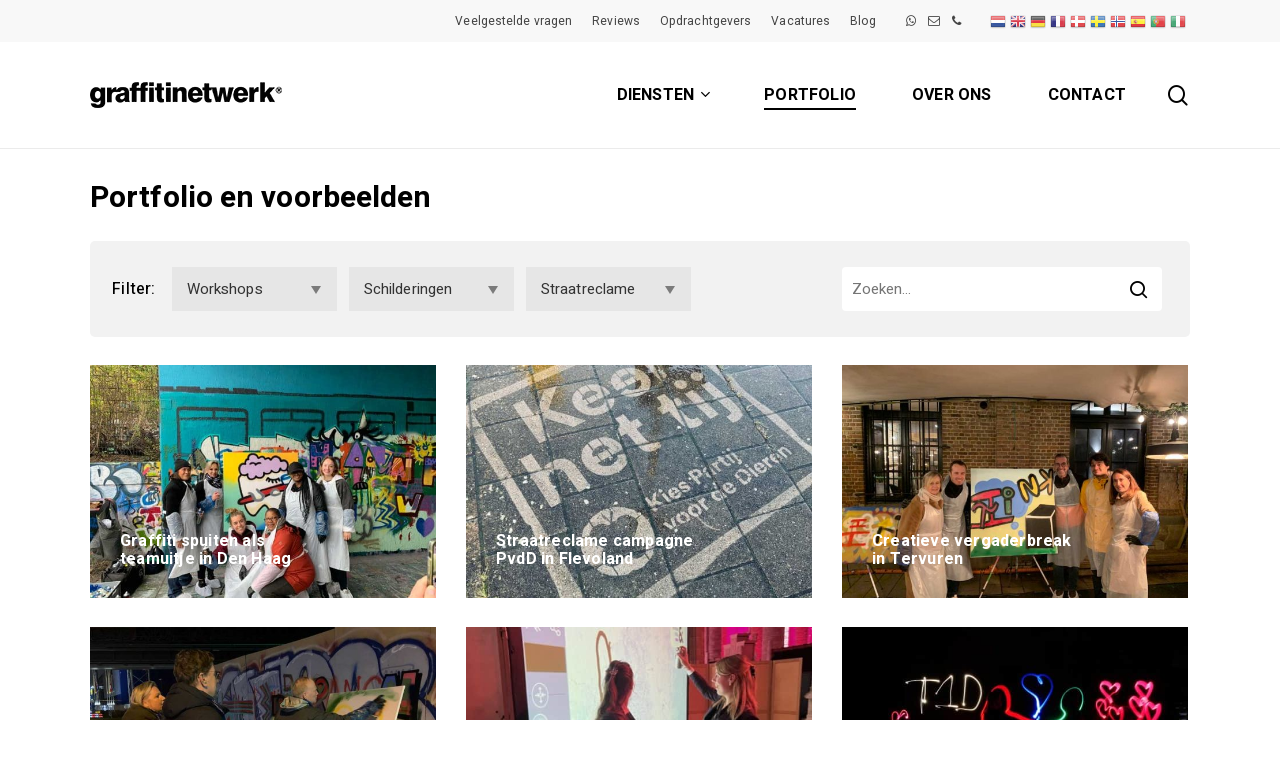

--- FILE ---
content_type: text/html; charset=UTF-8
request_url: https://graffitinetwerk.nl/portfolio/page/3/
body_size: 38788
content:
<!doctype html>
<html dir="ltr" lang="nl" class="no-js">
<head>
	<meta charset="UTF-8">
	<meta name="viewport" content="width=device-width, initial-scale=1, maximum-scale=5" /><meta name='robots' content='index, follow, max-image-preview:large, max-snippet:-1, max-video-preview:-1' />
<link rel="alternate" hreflang="nl" href="https://graffitinetwerk.nl/portfolio/page/3/" />
<link rel="alternate" hreflang="en" href="https://graffitinetwork.com/portfolio/page/3/" />
<link rel="alternate" hreflang="de" href="https://graffitinetwork.de/portfolio/page/3/" />
<link rel="alternate" hreflang="fr" href="https://graffitinetwork.fr/portfolio/page/3/" />
<link rel="alternate" hreflang="da" href="https://graffitinetwork.dk/portfolio/page/3/" />
<link rel="alternate" hreflang="sv" href="https://graffitinetwork.se/portfolio/page/3/" />
<link rel="alternate" hreflang="no" href="https://no.graffitinetwerk.nl/portfolio/page/3/" />
<link rel="alternate" hreflang="es" href="https://graffitinetwork.es/portfolio/page/3/" />
<link rel="alternate" hreflang="pt" href="https://pt.graffitinetwerk.nl/portfolio/page/3/" />
<link rel="alternate" hreflang="it" href="https://graffitinetwork.it/portfolio/page/3/" />

	
	<title>Bekijk ons portfolio voor een overzicht van door ons uitgevoerde projecten.</title>
<link data-rocket-prefetch href="https://graffitinetwork.com" rel="dns-prefetch">
<link data-rocket-prefetch href="https://graffitinetwork.de" rel="dns-prefetch">
<link data-rocket-prefetch href="https://graffitinetwork.fr" rel="dns-prefetch">
<link data-rocket-prefetch href="https://graffitinetwork.dk" rel="dns-prefetch">
<link data-rocket-prefetch href="https://graffitinetwork.se" rel="dns-prefetch">
<link data-rocket-prefetch href="https://no.graffitinetwerk.nl" rel="dns-prefetch">
<link data-rocket-prefetch href="https://graffitinetwork.es" rel="dns-prefetch">
<link data-rocket-prefetch href="https://pt.graffitinetwerk.nl" rel="dns-prefetch">
<link data-rocket-prefetch href="https://graffitinetwork.it" rel="dns-prefetch">
<link data-rocket-prefetch href="https://fonts.googleapis.com" rel="dns-prefetch">
<link data-rocket-preload as="style" href="https://fonts.googleapis.com/css?family=Heebo%3A400%2C500%2C600%2C700%7COpen%20Sans%3A300%2C400%2C600%2C700&#038;subset=latin%2Clatin-ext&#038;display=swap" rel="preload">
<link href="https://fonts.googleapis.com/css?family=Heebo%3A400%2C500%2C600%2C700%7COpen%20Sans%3A300%2C400%2C600%2C700&#038;subset=latin%2Clatin-ext&#038;display=swap" media="print" onload="this.media=&#039;all&#039;" rel="stylesheet">
<noscript data-wpr-hosted-gf-parameters=""><link rel="stylesheet" href="https://fonts.googleapis.com/css?family=Heebo%3A400%2C500%2C600%2C700%7COpen%20Sans%3A300%2C400%2C600%2C700&#038;subset=latin%2Clatin-ext&#038;display=swap"></noscript>
<style id="rocket-critical-css">.col{position:relative;display:block;width:100%}@media (min-width:690px){.col{margin-right:2%}}.col:last-child{margin-right:0}.col.col_last{margin-right:0}a,article,body,div,form,h1,h3,h4,header,html,i,img,li,nav,span,ul{margin:0;padding:0;border:0;font-size:100%;font:inherit;vertical-align:baseline}html{max-width:100%;overflow-y:scroll;overflow-x:hidden}body{max-width:100%;overflow:hidden;background:#fff;font-family:'Open Sans',Helvetica,sans-serif;color:#676767;position:relative}ul{list-style:none}input[type=text]::-ms-clear{display:none}article,header,nav{display:block}*{-webkit-box-sizing:border-box;-moz-box-sizing:border-box;box-sizing:border-box}:root{--scroll-bar-w:-2px}.container{margin:0 auto;position:relative;max-width:880px}.row{position:relative}.main-content>.row,header .row{margin-left:0;margin-right:0}.col:after,.row:after{content:"";display:block;height:0;clear:both;visibility:hidden}.row{padding-bottom:24px}@media (min-width:690px){.span_3{width:23.5%}.span_9{width:74.5%}.span_12{width:100%}}body{font-size:14px;-webkit-font-smoothing:antialiased;font-family:'Open Sans',Helvetica,sans-serif;font-weight:400;line-height:26px}body:not(.nectar-no-flex-height){display:flex;flex-direction:column;min-height:100vh}body:not(.nectar-no-flex-height) #ajax-content-wrap,body:not(.nectar-no-flex-height) .ocm-effect-wrap,body:not(.nectar-no-flex-height) .ocm-effect-wrap-inner{display:flex;flex-direction:column;flex-grow:1}body:not(.nectar-no-flex-height) .container-wrap{flex-grow:1}.nectar-skip-to-content:not(:focus),.screen-reader-text{border:0;clip:rect(1px,1px,1px,1px);clip-path:inset(50%);height:1px;margin:-1px;overflow:hidden;padding:0;position:absolute!important;width:1px;word-wrap:normal!important}@media only screen and (min-width:1000px){.nectar-mobile-only{display:none}}@media only screen and (max-width:999px){.nectar-mobile-only.mobile-header{display:inline-block}}.nectar-mobile-only.mobile-header .inner{display:flex}#header-outer .screen-reader-text{height:1px}.container-wrap{background-color:#f8f8f8;position:relative;z-index:10;margin-top:0;padding-top:40px;padding-bottom:40px}body[data-header-resize="0"] .container-wrap{margin-top:0;padding-top:40px}a{color:#3555ff;text-decoration:none}h1{font-size:54px;line-height:62px;margin-bottom:7px}h3{font-size:22px;line-height:34px;margin-bottom:7px}h4{font-size:18px;line-height:32px;margin-bottom:7px}h1,h3,h4{color:#444;letter-spacing:0;-webkit-font-smoothing:antialiased;font-family:'Open Sans';font-weight:600}.container .row:last-child{padding-bottom:0}.wpb_wrapper>div{margin-bottom:24px}.wpb_wrapper>div:last-child{margin-bottom:0}ul{margin-left:30px;margin-bottom:30px}li ul{margin-bottom:0}ul li{list-style:disc;list-style-position:outside}#header-outer nav>ul,#header-secondary-outer ul,#mobile-menu ul{margin:0}#header-outer ul li,#header-secondary-outer ul li,#mobile-menu ul li{list-style:none}.main-content img{max-width:100%;height:auto}.row .col h3,.row .col h4{margin-bottom:8px}.row .col img{margin-bottom:15px;max-width:100%;height:auto}.wpb_content_element{margin-bottom:35px}#header-space{height:90px;background-color:#fff}#header-outer{width:100%;top:0;left:0;position:fixed;padding:28px 0 0 0;background-color:#fff;z-index:9999;overflow:visible}#top #logo{width:auto;max-width:none;line-height:22px;font-size:22px;letter-spacing:-1px;color:#444;font-family:'Open Sans';font-weight:600;align-self:center}#top #logo img{text-indent:-9999px;max-width:none;width:auto;margin-bottom:0;display:block}#top{position:relative;z-index:9998;width:100%}#top .container .row{padding-bottom:0}#top nav>ul{overflow:visible;min-height:1px;line-height:1px}body:not(.ascend) #top nav>.buttons{margin-left:15px}#header-outer #top nav>.buttons{right:0;height:100%;overflow:hidden}#top nav ul li{float:right}#top nav>ul>li{float:left}#top nav>ul>li>a{padding:0 10px 0 10px;display:block;color:#676767;font-size:14px;line-height:20px}#header-outer[data-lhe=animated_underline] #top nav>ul>li>a{padding-left:0;padding-right:0;margin-right:10px;margin-left:10px}#top nav ul li a{color:#999}.sf-menu{line-height:1;float:left;margin-bottom:30px}.sf-menu ul li{font-weight:400;width:100%}.sub-menu{z-index:3}.sf-menu ul li a{margin:0}.sf-sub-indicator{display:inline-block;width:10px;position:relative;left:8px;height:10px}.sf-sub-indicator i{width:8px}body .sf-sub-indicator [class*=" icon-"]{color:#888;font-size:12px;line-height:16px;height:auto;background-color:transparent}.material .sf-menu>li>a>.sf-sub-indicator i{font-size:16px}.sf-menu,.sf-menu *{list-style:none outside none;margin:0;padding:0;z-index:10}.sf-menu{line-height:1}.sf-menu ul{position:absolute;top:100%;left:0}.sf-menu ul li,.sf-menu ul li li{font-size:12px;width:100%}.sf-menu .menu-item a{outline:0 none}.sf-menu li{float:left;outline:0 none;line-height:0;font-size:12px;position:relative}.sf-menu a{display:block;position:relative;text-decoration:none}.sf-menu .sf-with-ul a{min-width:1px}#header-outer .sf-menu li ul li a{font-size:12px;line-height:13px;letter-spacing:0}.sf-menu li ul li .sf-sub-indicator{right:14px;left:auto;top:14px;display:block;position:absolute}.sf-menu li ul li a,.sf-menu li ul li li a{box-shadow:none}.sf-menu ul li a,.sf-menu ul li li a{border-radius:0;box-shadow:none;text-shadow:none}#top .span_9{position:static}#header-outer nav>ul>.megamenu{position:inherit}#header-outer nav>ul>.megamenu>.sub-menu{width:100%;left:0;padding:15px 0;display:table;background-color:#1c1c1c}#header-outer nav>ul>.megamenu.nectar-megamenu-menu-item>.sub-menu,#header-outer nav>ul>.nectar-megamenu-menu-item>.sub-menu{display:flex}#header-outer nav>ul>.megamenu.nectar-megamenu-menu-item>.sub-menu{padding:0}#header-outer nav>ul>.megamenu.nectar-megamenu-menu-item>.sub-menu>li{padding:20px}#header-outer nav>ul>.megamenu.nectar-megamenu-menu-item>ul>li{width:auto;display:block;flex:1}#header-outer nav>ul>.megamenu.nectar-megamenu-menu-item[class*=align-]:not(.width-100)>ul{left:auto}#header-outer nav>ul>.megamenu.nectar-megamenu-menu-item.width-75>ul{width:70em}#header-outer nav>ul>.megamenu.nectar-megamenu-menu-item>ul,#header-outer nav>ul>.megamenu.nectar-megamenu-menu-item>ul>li{background-size:cover;background-position:center}#header-outer nav>ul>.megamenu.nectar-megamenu-menu-item>ul{overflow:hidden}#header-outer .menu-item-hidden-text>a .menu-title-text{display:none}#header-outer .menu-item-hidden-text:not(.menu-item-hidden-text--mobile-only)>a>.nectar-menu-icon{margin-right:0}#header-outer nav>ul>.megamenu>.sub-menu{display:table}#header-outer nav>ul>.megamenu>.sub-menu{padding:30px 0}#header-outer nav>ul>.megamenu>ul>li{padding:0 0 0 30px;border:none}#top nav>ul>li>ul>li{opacity:0}#header-outer nav>ul>.megamenu>ul>li:last-child{padding-right:30px}#header-outer nav>ul>.megamenu>ul>li>ul{margin:0;padding:0}#top nav>ul>.megamenu>ul>li{width:33.33%}#top nav>ul>.megamenu>ul>li{display:table-cell;float:none}#header-outer nav>ul>.megamenu>ul>li ul{display:block;top:0!important;width:100%;opacity:1!important;left:0!important;box-shadow:none;position:relative}#header-outer nav>ul>.megamenu ul li{float:none}#header-outer nav>ul>.megamenu ul li a{border-bottom:none;padding:9px 15px}body:not([data-header-format=left-header]) #header-outer nav>ul>.megamenu>ul>li>a{color:#444}#header-outer nav>ul>.megamenu>.sub-menu>li a,body #header-outer nav>ul>.megamenu>.sub-menu>li a,body #header-outer nav>ul>.megamenu>.sub-menu>li>a,body:not([data-header-format=left-header]) #header-outer nav>ul>.megamenu>ul>li>a{background-color:transparent!important}#top .sf-menu li ul li a{background-color:transparent}.sf-menu>li>ul{opacity:0;display:block;transform:translateY(-9999px);box-shadow:0 6px 28px rgba(0,0,0,.08)}.sf-menu>li ul{padding:20px;width:20em}#header-outer nav>ul>.megamenu ul li a,.sf-menu>li ul a{padding:6px 6px}.sf-menu li ul li .sf-sub-indicator{top:6px;right:6px}#header-outer nav>ul>.megamenu>.sub-menu,body:not([data-header-format=left-header]) #top .sf-menu li ul{background-color:#fff}#header-outer .sf-menu li ul li a{color:#999}.sf-menu .megamenu li ul{-webkit-transform:none;transform:none;box-shadow:none}#header-outer #top .sf-menu .megamenu li ul{border-top:0}.sf-menu li li ul{display:block;visibility:visible;top:0!important;z-index:auto;left:20em;margin-left:-20px;margin-top:-20px;box-shadow:0 19px 35px rgba(0,0,0,.11);opacity:0;-webkit-transform:translate3d(25px,0,0);transform:translate3d(25px,0,0)}.sf-menu ul li a{border-bottom:0}@media only screen and (min-width:1000px){#header-outer:not([data-format=left-header]){padding-top:0}#header-outer:not([data-format=left-header]) #top>.container>.row,#header-outer:not([data-format=left-header]) #top>.container>.row nav,#header-outer:not([data-format=left-header]) #top>.container>.row nav>ul,#header-outer:not([data-format=left-header]) #top>.container>.row nav>ul>li{display:-webkit-flex;display:-ms-flexbox;display:flex}#header-outer:not([data-format=left-header]) #top .span_3,#header-outer:not([data-format=left-header]) #top .span_9{display:-webkit-flex;display:-ms-flexbox;display:flex;float:none;width:auto}#header-outer[data-format=default] #top .span_9{margin-left:auto}#header-outer:not([data-format=left-header]) #top nav>.buttons{overflow:visible;height:auto}#header-outer:not([data-format=left-header]) #top nav>ul>li{-webkit-align-items:center;align-items:center}#header-outer:not([data-format=left-header]) #top nav>ul{float:none;display:inline-block;vertical-align:middle}}@media only screen and (max-width:999px){#top .col.span_9{text-align:right;line-height:0}#header-outer .mobile-search .icon-salient-search,#top .span_9>.slide-out-widget-area-toggle>div{position:relative;display:block;top:50%;font-size:18px;-webkit-transform:translateY(-50%);transform:translateY(-50%);background-color:transparent}#top .mobile-search,#top .span_9>.slide-out-widget-area-toggle{position:relative;width:auto;padding:0 10px;top:auto;right:auto;margin-bottom:0;margin-top:0;display:inline-block;vertical-align:middle;line-height:0;height:100%;-webkit-transform:none;transform:none}#top .mobile-search{padding:0 10px}#top .span_9>.slide-out-widget-area-toggle{padding-right:0}}#top nav ul #search-btn a,#top nav ul #search-btn a span{line-height:20px;height:20px}#top nav .buttons li{line-height:12px;position:relative}#top nav ul #search-btn a{padding:0;width:24px;text-align:center;display:block;background-position:right top;background-repeat:no-repeat;box-sizing:content-box}#top nav ul #search-btn a span{top:0;background-color:transparent}#header-outer ul.sf-menu>li.menu-item-has-icon>a{display:flex;align-items:center}#header-outer header .nectar-menu-icon{margin-right:10px;top:0;line-height:inherit;display:inline-block}#header-outer header .nectar-menu-icon{font-size:16px;top:0;vertical-align:middle}#top .mobile-search{display:none;text-align:right;z-index:10000}#top .span_9>.slide-out-widget-area-toggle{display:none;z-index:10000}.mobile-search .icon-salient-search{background-color:transparent;color:#a9a9a9;line-height:34px;font-size:18px;width:18px}.material .mobile-search .icon-salient-search{color:#a9a9a9}#header-outer .sf-menu .megamenu ul .sub-menu,.sf-menu .megamenu li ul{background-color:transparent!important}#search-outer{display:none}#header-outer .row .col.span_3,#header-outer .row .col.span_9{width:auto}#header-outer .row .col.span_9{float:right}.col{position:relative;float:left}i[class*=fa-]{display:inline-block;word-spacing:1px;position:relative;text-align:center;top:-2px;vertical-align:middle;max-width:100%}i[class^=icon-]{display:inline-block;text-align:center;vertical-align:middle}.row .col.section-title{margin:0;padding:0 0 36px 0;border-bottom:1px solid rgba(0,0,0,.15)}.row .col.section-title h1{margin-bottom:0;font-family:'Open Sans';font-weight:600;position:relative}.page-header-no-bg{padding-bottom:0;padding-top:35px;background-color:#f8f8f8}.page-header-no-bg{z-index:1000}.post-area.featured_img_left .post .post-content{padding-left:0!important}.post-featured-img img.nectar-lazy{display:block}.post-featured-img img.nectar-lazy.loaded{opacity:1}.posts-container article .inner-wrap.animated{opacity:0}.posts-container[data-load-animation=fade_in_from_bottom] article .inner-wrap{transform:translateY(80px)}.posts-container article .inner-wrap{height:100%}.post-area{padding-right:30px;margin-top:4px}.post-header{margin-bottom:12px;color:#888}.post .post-header a{color:inherit}.post .post-content{position:relative;min-height:98px}.post-content{padding-left:95px}.post h3.title{margin-bottom:4px}.post-area[data-remove-post-date="1"].featured_img_left .grav-wrap .text span{display:none}.post-area[data-remove-post-author="1"].featured_img_left .grav-wrap .text a,.post-area[data-remove-post-author="1"].featured_img_left .grav-wrap>a{display:none}.post-area[data-remove-post-date="1"][data-remove-post-nectar-love="1"]:not(.masonry):not(.standard-minimal) .post .post-content{padding-left:0}.post-area.featured_img_left[data-remove-post-author="1"][data-remove-post-date="1"] .post-content-wrap .grav-wrap{display:none}#header-outer #mobile-menu{display:none;padding:0;z-index:1000;position:absolute;left:0;top:calc(99% + 12px);width:100%}#header-outer #mobile-menu .off-canvas-social-links li:first-child a{padding-left:0}body .lines-button{line-height:0;font-size:0}.lines-button{top:9px;position:relative;display:block}.lines{display:block;width:1.4rem;height:3px;background-color:#ecf0f1;position:relative}.lines:after,.lines:before{display:block;width:1.4rem;height:3px;background:#ecf0f1;position:absolute;left:0;content:'';transform-origin:.142rem center}.lines:before{top:6px}.lines:after{top:-6px}.slide-out-widget-area-toggle .lines-button:after{background-color:rgba(0,0,0,.4);display:inline-block;width:1.4rem;height:2px;position:absolute;left:0;top:0;content:'';transform:scale(1,1)}.slide-out-widget-area-toggle.mobile-icon .lines-button.x2 .lines:after,.slide-out-widget-area-toggle.mobile-icon .lines-button.x2 .lines:before,.slide-out-widget-area-toggle.mobile-icon .lines-button:after{background-color:#999}body #header-outer .lines-button{top:9px}.slide-out-widget-area-toggle.mobile-icon .lines-button:after{top:0!important}.slide-out-widget-area-toggle.mobile-icon .lines{background-color:transparent}.slide-out-widget-area-toggle.mobile-icon .lines-button:after,.slide-out-widget-area-toggle.mobile-icon .lines:after,.slide-out-widget-area-toggle.mobile-icon .lines:before{height:2px!important;width:22px!important}.slide-out-widget-area-toggle a>span{transform-origin:center;display:block;height:21px}.slide-out-widget-area-toggle.mobile-icon a>span{height:20px}.widget_search .search-form{position:relative;overflow:hidden}#sidebar .widget_search .search-form input[type=text],.widget_search .search-form input[type=text]{padding-right:45px;margin:0}.widget_search .search-form button[type=submit] .text{display:none}body .widget_search .search-form button[type=submit]{padding:14px!important}.widget_search .search-form button[type=submit] .icon-salient-search,body .widget_search .search-form button[type=submit]{background-color:transparent!important}body .widget_search .search-form button[type=submit]{top:50%;-webkit-transform:translateY(-50%);transform:translateY(-50%)}.widget_search .search-form button[type=submit] .icon-salient-search{margin-top:1px;display:block;font-size:17px}.widget_search .search-form button[type=submit] .icon-salient-search:before{content:"\e906"}.widget_search .search-form{overflow:visible}.widget_search .search-form button[type=submit]{position:absolute;right:0;top:0;margin:0!important;line-height:22px;padding:10px 11px}#sidebar div ul{margin-left:0}#sidebar div ul li{padding:8px 0;list-style:none;border-bottom:1px solid #e6e6e6}#sidebar>div{margin-bottom:50px}#sidebar>div:last-child{margin-bottom:0}#sidebar h4{color:#000;opacity:.7;font-family:'Open Sans';font-weight:600;font-size:14px;margin-bottom:15px}#sidebar .widget li:first-child{padding-top:0}#sidebar .widget input[type=text]{padding:10px;width:100%}#sidebar .widget.widget_categories li{border-bottom:0!important;padding:0!important}#sidebar .widget.widget_categories li a{padding:8px 0;display:block;border-bottom:1px solid #e6e6e6}#sidebar .widget.widget_categories li{position:relative}#sidebar .widget.widget_categories li .post_count{position:absolute;right:0;top:50%;transform:translateY(-50%);background-color:rgba(0,0,0,.05);padding:5px 8px;border-radius:100px;font-size:11px;line-height:11px;display:inline-block}#sidebar .widget.widget_categories>ul>li:first-child>a{padding-top:0}input[type=text]{padding:10px;width:100%;font-size:14px;font-family:inherit;line-height:24px;color:#555;background-color:#f1f1f1;border:none}button[type=submit]{background-color:#333;padding:7px 11px;border:none;color:#fff;width:auto;font-family:'Open Sans';font-weight:600;font-size:14px;border-radius:2px}select{padding:10px;width:100%;border:none;font-family:'Open Sans';font-weight:400;font-size:12px;line-height:22px;color:#555;background-color:#fff;box-shadow:0 1px 2px rgba(0,0,0,.16)}@font-face{font-family:icomoon;src:url(https://graffitinetwerk.nl/wp-content/themes/salient%20januari%202023/css/fonts/icomoon.eot?v=1.4);src:url(https://graffitinetwerk.nl/wp-content/themes/salient%20januari%202023/css/fonts/icomoon.eot?#iefix&v=1.4) format('embedded-opentype'),url(https://graffitinetwerk.nl/wp-content/themes/salient%20januari%202023/css/fonts/icomoon.woff?v=1.4) format('woff'),url(https://graffitinetwerk.nl/wp-content/themes/salient%20januari%202023/css/fonts/icomoon.ttf?v=1.4) format('truetype'),url(https://graffitinetwerk.nl/wp-content/themes/salient%20januari%202023/css/fonts/icomoon.svg#icomoon?v=1.4) format('svg');font-weight:400;font-display:swap;font-style:normal}.fa.fa-angle-down,.fa.fa-angle-right,.fa.fa-facebook,.fa.fa-linkedin,.fa.fa-pinterest,.fa.fa-twitter,.icon-salient-search,.icon-salient-tiktok{font-family:icomoon!important;speak:none;font-style:normal;font-weight:400;font-variant:normal;text-transform:none;line-height:1;-webkit-font-smoothing:antialiased}.icon-salient-tiktok:before{content:"\e90f"}body .fa.fa-angle-down:before{content:"\e60a"}body .fa.fa-angle-right:before{content:"\e607"}body .fa.fa-pinterest:before{content:"\e60b"}body .fa.fa-twitter:before{content:"\e60c"}body .fa.fa-facebook:before{content:"\e60d"}.fa.fa-linkedin:before{content:"\e605"}body .lines,body .lines:after,body .lines:before{height:2px}.icon-salient-search:before{content:"\e036"}#top nav ul #search-btn a span{font-size:18px;color:rgba(0,0,0,.48)}#header-secondary-outer .nectar-menu-icon{margin-right:7px;top:0;line-height:inherit;display:inline-block}#header-secondary-outer .container{position:static}#header-secondary-outer,#header-secondary-outer>.container,#header-secondary-outer>.container>nav{min-height:34px}.material #header-secondary-outer{min-height:42px}.material #header-secondary-outer>.container,.material #header-secondary-outer>.container>nav{min-height:40px}#header-secondary-outer{position:relative;top:0;left:0;width:100%;z-index:10000;background-color:#f8f8f8;border-bottom:1px solid #ddd}#header-secondary-outer ul{height:32px;float:right;z-index:1000}#header-secondary-outer nav{position:relative}#header-secondary-outer nav>ul>li>a{color:rgba(0,0,0,.55)}body #header-secondary-outer nav>ul>li>a{border-left:1px solid #ddd;line-height:11px;font-size:11px;padding:10px}#header-secondary-outer nav>ul>.current-menu-item>a{color:rgba(0,0,0,.8)}#header-secondary-outer nav>ul>li:last-child{border-right:1px solid #ddd}body.material #header-secondary-outer nav>ul{height:auto;padding:6px 0}body.material #header-secondary-outer nav>.sf-menu{padding:9px 0 8px 0}body.material #header-secondary-outer nav:after{display:block;clear:both;content:''}body.material #header-secondary-outer nav>ul>li>a{padding:0;margin:0 10px;height:auto}body.material #header-secondary-outer{border:1px solid transparent}body.material #header-secondary-outer nav>ul>li>a{border-left:0;line-height:22px;font-size:12px}body.material #header-secondary-outer nav>ul>li:last-child{border-right:0}body.material #header-secondary-outer nav>ul>li:last-child>a{margin-right:0;padding-right:0}@media only screen and (max-width:999px){#header-secondary-outer{top:-13px}}@media only screen and (max-width:690px){body[data-header-format].material #header-secondary-outer{display:none;height:0}#header-secondary-outer nav>ul>li:last-child,body #header-secondary-outer nav>ul>li,body #header-secondary-outer nav>ul>li a{border:none}}@media only screen and (max-width:999px){body[data-header-format] #header-secondary-outer{height:auto}#header-secondary-outer nav>ul>li{display:inline-block;float:none}}.post-area.featured_img_left .post-featured-img-wrap{background-color:rgba(0,0,0,.25)}.post-area.featured_img_left article .grav-wrap .text a{display:block;font-size:14px;line-height:20px}.post-area.featured_img_left article .meta-category a{font-size:14px;line-height:19px;position:relative;display:inline-block;font-weight:600;margin:0 10px 10px 0}.post-area.featured_img_left .meta-category a:before{height:2px;width:100%;position:absolute;bottom:-3px;left:0;content:'';-webkit-transform:scaleX(0);transform:scaleX(0);-webkit-transform-origin:left;transform-origin:left}.post-area.featured_img_left article .grav-wrap .text span{font-size:13px;line-height:18px}.post-area.featured_img_left article .grav-wrap .text{vertical-align:middle;display:inline-block;line-height:0}.post-area.featured_img_left .grav-wrap a{color:inherit}.post-area.featured_img_left h3 a{color:inherit!important}.post-area.featured_img_left .post-content-wrap .grav-wrap,.post-area.featured_img_left .post-content-wrap .meta-category{z-index:150;position:relative}.post-area.featured_img_left article{margin-bottom:6%}.post-area.featured_img_left .article-content-wrap .post-featured-img-wrap{width:33%;position:relative;border-radius:5px}.post-area.featured_img_left .article-content-wrap .post-featured-img-wrap:before{display:block;position:absolute;left:0;top:0;width:100%;height:100%;content:'';opacity:0;transform:scale(.96);box-shadow:0 30px 60px rgba(0,0,0,.17);border-radius:5px}.post-area.featured_img_left .article-content-wrap .post-featured-img{border-radius:5px;overflow:hidden}.post-area.featured_img_left .article-content-wrap .post-featured-img-wrap a,.post-area.featured_img_left .article-content-wrap .post-featured-img-wrap a span,.post-area.featured_img_left .article-content-wrap .post-featured-img-wrap a span img{display:block;width:100%;height:100%;position:absolute;left:0;top:0}.post-area.featured_img_left .article-content-wrap .post-featured-img-wrap a span img{object-fit:cover}.post-area.featured_img_left .article-content-wrap .post-featured-img-wrap img.nectar-lazy{opacity:0}.post-area.featured_img_left .article-content-wrap .post-featured-img-wrap img.nectar-lazy.loaded{opacity:1}.post-area.featured_img_left .article-content-wrap .post-content-wrap{width:66.6%;position:relative;border-radius:0 5px 5px 0;overflow:hidden;padding:6% 0 6% 6%}.post-area.featured_img_left .post-content-wrap .grav-wrap{margin-top:20px}.post-area.featured_img_left .article-content-wrap .post-featured-img{background-size:cover;background-position:center}.post-area.featured_img_left .post .post-featured-img{margin-bottom:0;backface-visibility:hidden;-webkit-backface-visibility:hidden}.post-area.featured_img_left .entire-meta-link{position:absolute;top:0;left:0;display:block;width:100%;z-index:101;height:100%}@media only screen and (min-width:1000px){.post-area.featured_img_left .article-content-wrap .post-content-wrap{left:33.3%}.post-area.featured_img_left .article-content-wrap .post-featured-img-wrap{height:100%;position:absolute;left:0;top:0}}@media only screen and (max-width:999px){.post-area.featured_img_left .article-content-wrap{display:-webkit-flex;display:-ms-flexbox;display:flex}}@media only screen and (max-width:690px){.post-area.featured_img_left .article-content-wrap{display:block}.post-area.featured_img_left .article-content-wrap .post-content-wrap,.post-area.featured_img_left .article-content-wrap .post-featured-img-wrap{width:100%}.post-area.featured_img_left .article-content-wrap .post-content-wrap{padding:35px 0 55px 0;overflow:visible}.post-area.featured_img_left .article-content-wrap .post-featured-img-wrap{height:200px;border-radius:5px 5px 0}}@media only screen and (min-width:1300px){.container{max-width:1100px}}@media only screen and (min-width:1000px) and (max-width:1300px){#top nav>ul>li>a{padding-left:8px}.sf-sub-indicator{left:6px}}@media only screen and (min-width:690px) and (max-width:999px){.span_12,.span_3,.span_9{width:100%;margin-left:0}.col{margin-bottom:25px}#header-outer .col{margin-bottom:0;margin-right:0}.container{max-width:600px}#ajax-content-wrap .post-area{padding-right:0}}@media only screen and (max-width:690px){.material:not(.admin-bar) #header-outer[data-using-secondary="1"]{top:0}.container{max-width:320px}.col{margin-bottom:25px}.post-area{margin-bottom:0}#header-outer .col{margin-bottom:0}#ajax-content-wrap .container .post .post-content{padding-left:0}.container .post-header{font-size:12px}}@media only screen and (min-width:1px) and (max-width:999px){#header-outer #top #logo img{margin-top:0!important}#header-outer[data-has-menu=true] #top .span_3,#header-outer[data-has-menu=true][data-mobile-fixed="1"] #top .span_3{text-align:left}#header-outer[data-mobile-fixed="1"]{position:fixed!important}.container-wrap{z-index:11}body #top #logo img{height:24px;margin-top:-3px;top:3px;position:relative}#header-outer #top #logo img{top:0}.material #header-outer:not([data-transparent-header=true]) #top #logo img.stnd{position:relative}body #header-outer{margin-bottom:0;padding:12px 0}body #header-outer,body[data-hhun="1"]:not(.no-scroll) #header-outer:not([data-transparent-header=true]):not(.detached),body[data-hhun="1"]:not(.no-scroll) #header-outer[data-permanent-transparent=false][data-using-secondary="1"]:not([data-transparent-header=true]){position:relative}#header-outer #logo{top:0;left:0}#header-space{display:none}#header-space[data-header-mobile-fixed="1"]{display:block}#top .mobile-search,#top .span_9>.slide-out-widget-area-toggle{display:inline-block}#top .col.span_3{left:0;top:0;z-index:100;width:100%}#top .col.span_3{position:relative}#header-outer #top .col.span_3{line-height:0}#header-outer #top .col.span_3 #logo{vertical-align:middle}#top .col.span_9{margin-left:0;margin-bottom:0;width:100%!important;float:none;z-index:100;position:static;display:flex;align-items:center}#top .col.span_9{min-height:0;width:auto!important;position:absolute!important;right:0;top:0;z-index:2000;height:100%}body[data-slide-out-widget-area=true] #top #logo{-webkit-transform:none!important;transform:none!important}body[data-slide-out-widget-area=true] #top .span_3{text-align:center}#header-outer .slide-out-widget-area-toggle .lines,#header-outer .slide-out-widget-area-toggle .lines-button,#header-outer .slide-out-widget-area-toggle .lines:after,#header-outer .slide-out-widget-area-toggle .lines:before{width:22px}#header-outer .slide-out-widget-area-toggle.mobile-icon .lines:after{top:-6px}body #header-outer .slide-out-widget-area-toggle.mobile-icon .lines:before{top:6px}#header-outer[data-mobile-fixed="1"] #top #logo,body[data-slide-out-widget-area=true] #top #logo{display:inline-block}body[data-slide-out-widget-area=true] #top .col.span_3{width:100%}#header-outer #top nav>ul{width:auto;padding:15px 0 25px 0;margin:0 auto 0 auto;z-index:100000;position:relative}#header-outer #top nav>ul>li>ul>li{opacity:1;transform:none}#header-outer #top nav>ul>.megamenu>ul>li,#top nav>ul li{display:block;width:auto;margin-left:0}#top nav>ul>.megamenu>.sub-menu{width:auto!important;opacity:1;display:block}#top nav>ul ul{position:relative;width:auto;top:0;left:0;padding:0;opacity:1;visibility:visible;box-shadow:0 0 0 #fff;background-color:transparent;float:none}#top nav>ul ul li{padding-left:20px}a>.sf-sub-indicator{right:0;position:absolute;padding:16px;left:auto;top:0;height:auto;width:auto}#ajax-content-wrap .post-area{padding-right:0;margin-bottom:0}#header-outer #top nav{display:none!important}.main-content>div{padding-bottom:0}body[data-header-format] #header-secondary-outer{position:relative!important}#header-outer:not([data-permanent-transparent="1"]),#top{height:auto!important}body #header-outer[data-using-secondary="1"]{top:0}}@media only screen and (max-width:321px){.container{max-width:300px}}@media only screen and (min-width:480px) and (max-width:690px){body .container{max-width:420px}}@media screen and (max-width:782px){body{position:static}}@media only screen and (max-width:690px){.posts-container[data-load-animation=fade_in_from_bottom] .inner-wrap,.posts-container[data-load-animation=fade_in_from_bottom] .inner-wrap.animated{opacity:1;transform:translateY(0);-webkit-transform:translateY(0)}}.material .wpb_content_element{margin-bottom:1.5em}#header-space{background-color:#fff}#sidebar .widget.widget_categories li,#sidebar div ul li{border:none;padding:4px 0}.container-wrap,.ocm-effect-wrap,.page-header-no-bg{background-color:#fff}#sidebar .widget.widget_categories li,#sidebar div ul li{border:none;padding:4px 0}#sidebar .widget.widget_categories li{padding:4px 0!important}.material #sidebar .widget li a,.material .widget li a{padding:0!important;border:none;color:inherit}body.material .page-header-no-bg{padding-top:35px;margin-top:0}body.material #header-outer[data-header-resize="0"]:not([data-format=left-header]):not(.scrolled-down):not(.fixed-menu){box-shadow:none}body.material #header-outer[data-box-shadow=large-line][data-header-resize="0"]:not(.transparent):not([data-format=left-header]):not(.scrolled-down):not(.fixed-menu){box-shadow:0 1px 0 rgba(0,0,0,.08),0 18px 40px transparent}#top .slide-out-widget-area-toggle a span{overflow:hidden;width:22px}#top .slide-out-widget-area-toggle a>span{position:relative}body.material #header-outer:not([data-format=left-header]) #top nav>.buttons>li{margin:0 14px}body.material #header-outer #top nav>.buttons>li:last-child{margin-right:0!important}#header-outer .sf-menu>li>a>.sf-sub-indicator{height:auto}body.material #header-outer #top nav>.buttons>li:first-child{margin-left:0}body.material #top nav ul #search-btn>div{padding-left:0;border-left:none!important}#top nav ul #search-btn a,#top nav ul #search-btn a span{height:21px;line-height:21px}body.material #top nav ul #search-btn a span{font-size:20px}body.material #header-outer:not([data-format=left-header]) #top nav>.buttons{margin-left:30px}.material #top nav>.buttons{padding-right:0!important}#sidebar div ul li a{display:block}#sidebar h4{margin-bottom:15px}#header-outer .sf-menu ul li a{border-bottom:none}#ajax-content-wrap:after{background-color:rgba(0,0,0,.45);content:'';position:fixed;opacity:0;left:0;top:0;width:100%;height:100%;z-index:1000;transform:translateZ(0);backface-visibility:hidden}@media all and (-ms-high-contrast:none),(-ms-high-contrast:active){#ajax-content-wrap:after{display:none}}#header-outer .mobile-search .icon-salient-search{background-color:transparent!important;vertical-align:middle;font-size:18px}.sf-menu li ul li a .menu-title-text:after,body #header-outer[data-lhe=animated_underline] #top nav>ul>li:not([class*=button_])>a .menu-title-text:after,body #header-secondary-outer[data-lhe=animated_underline] nav>.sf-menu>li:not([class*=button_])>a .menu-title-text:after{transform-origin:0 0;bottom:-3px}body #header-secondary-outer[data-lhe=animated_underline] nav>.sf-menu>li:not([class*=button_])>a .menu-title-text:after{bottom:0;border-width:1px}#search-outer #search #close a:before{position:absolute;top:50%;left:50%;display:block;width:46px;height:46px;margin:-23px 0 0 -23px;border-radius:50%;background-color:rgba(0,0,0,.05);content:'';transform:scale(1) translateZ(0)}#search-outer #search #close a:before{width:42px;height:42px;margin:-21px 0 0 -21px}@media only screen and (min-width:1000px){.post-area.span_9{padding-right:0;margin-right:4%;width:68.5%}#sidebar.span_3{width:27.5%;backface-visibility:hidden}}#sidebar .widget{margin-bottom:60px}#sidebar>div:last-child{margin-bottom:0}.container-wrap button[type=submit]{padding:16px!important;border-radius:0!important}#search-outer #search #close a:before{transform:scale(0)}#search-outer .close-wrap{-webkit-font-smoothing:subpixel-antialiased;transform-style:preserve-3d;position:absolute;top:50%;left:50%;transform:translateX(-50%) translateY(-50%) translateZ(0);width:20px;height:20px;display:block;overflow:hidden}#search-outer:not(.material-open) .close-line1{-webkit-transform:translateY(0) translateX(0) rotate(-45deg);transform:translateY(0) translateX(0) rotate(-45deg);animation-name:crossLeftClose;animation-delay:0s;animation-duration:.15s}#search-outer:not(.material-open) .close-line2{-webkit-transform:translateY(0) translateX(0) rotate(45deg);transform:translateY(0) translateX(0) rotate(45deg);-webkit-animation-name:crossRightClose;animation-name:crossRightClose;-webkit-animation-delay:.06s;animation-delay:.06s;-webkit-animation-duration:.15s;animation-duration:.15s}#search-outer .close-line{animation-duration:.4s;animation-timing-function:cubic-bezier(.52,.01,.16,1);animation-fill-mode:forwards}#search-outer .close-wrap .close-line{height:100%;width:2px;background:#fff;backface-visibility:hidden;position:absolute;border-radius:5px;left:9px}#search-outer .close-wrap .close-line{background-color:#000}@keyframes crossLeftClose{100%{transform:translateY(22px) translateX(22px) rotate(-45deg)}}@keyframes crossRightClose{100%{transform:translateY(22px) translateX(-22px) rotate(45deg)}}body:not(.nectar-no-flex-height) .ocm-effect-wrap-inner{height:auto!important}.lines:after{top:-7px}.lines:before{width:1rem;top:7px}body #header-outer .slide-out-widget-area-toggle.mobile-icon .lines:before{width:1rem!important}body #header-outer .icon-salient-search:before,body.material #header-outer .icon-salient-search:before{content:"\e906"}input[type=text],select{background-color:rgba(0,0,0,.04);border-radius:4px;border:2px solid transparent}select{box-shadow:none}#header-outer nav>ul>.megamenu.nectar-megamenu-menu-item.menu-item-85342>.sub-menu{padding:25px}#header-outer nav li.menu-item-60225>a{margin-bottom:12px}#header-outer nav li.menu-item-60223>a{margin-bottom:12px}#header-outer nav li.menu-item-60224>a{margin-bottom:12px}#sidebar div .nectar_widget[class*=nectar_blog_posts_] li,.nectar_widget[class*=nectar_blog_posts_]>li{counter-increment:step-counter;position:relative;min-height:40px;border-bottom:0;line-height:40px}#sidebar .widget .nectar_widget[class*=nectar_blog_posts_]>li .post-date{color:#000}.widget .nectar_widget[class*=nectar_blog_posts_]>li:last-child{margin-bottom:0}#sidebar .widget .nectar_widget[class*=nectar_blog_posts_]>li a,.widget .nectar_widget[class*=nectar_blog_posts_]>li a{display:block;line-height:26px;vertical-align:middle}.widget .nectar_widget[class*=nectar_blog_posts_]>li .post-date,.widget .nectar_widget[class*=nectar_blog_posts_]>li .post-title{z-index:10;position:relative;display:block}body .widget .nectar_widget[class*=nectar_blog_posts_]>li .post-title{font-size:16px;line-height:22px}body .widget .nectar_widget[class*=nectar_blog_posts_]>li .post-date{font-size:13px;line-height:14px;margin-top:6px}.widget .nectar_widget[class*=nectar_blog_posts_][data-style=featured-image-left]>li a .popular-featured-img{overflow:hidden;border-radius:5px;height:65px;width:65px;position:absolute;display:block;content:'';left:0;top:50%;z-index:10;-ms-transform:translateY(-50%);-webkit-transform:translateY(-50%);transform:translateY(-50%)}.widget .nectar_widget[class*=nectar_blog_posts_][data-style=featured-image-left]>li a .meta-wrap{width:calc(100% - 71px);padding-left:25px}#sidebar .widget .nectar_widget[class*=nectar_blog_posts_][data-style=featured-image-left]>li,.widget .nectar_widget[class*=nectar_blog_posts_][data-style=featured-image-left]>li{min-height:55px;padding-top:0;padding-bottom:0}.widget .nectar_widget[class*=nectar_blog_posts_][data-style=featured-image-left]>li a .popular-featured-img img{width:100%}#sidebar .widget .nectar_widget[class*=nectar_blog_posts_][data-style=featured-image-left]>li,.widget .nectar_widget[class*=nectar_blog_posts_][data-style=featured-image-left]>li{margin-bottom:28px}.widget .nectar_widget[class*=nectar_blog_posts_][data-style=featured-image-left]>li a .meta-wrap,.widget .nectar_widget[class*=nectar_blog_posts_][data-style=featured-image-left]>li a .popular-featured-img{position:relative;-webkit-transform:none;transform:none;top:0;display:inline-block;vertical-align:middle}@media only screen and (min-width:1px) and (max-width:999px){.widget .nectar_widget[class*=nectar_blog_posts_][data-style=featured-image-left]>li a .popular-featured-img{width:80px;height:80px}#sidebar .widget .nectar_widget[class*=nectar_blog_posts_][data-style=featured-image-left]>li,.widget .nectar_widget[class*=nectar_blog_posts_][data-style=featured-image-left]>li{min-height:80px;line-height:80px}#sidebar .widget .nectar_widget[class*=nectar_blog_posts_]>li a,.widget .nectar_widget[class*=nectar_blog_posts_]>li a{display:inline-block}#sidebar .widget .nectar_widget[class*=nectar_blog_posts_][data-style=featured-image-left]>li a,.widget .nectar_widget[class*=nectar_blog_posts_][data-style=featured-image-left]>li a{display:block}.widget .nectar_widget[class*=nectar_blog_posts_][data-style=featured-image-left]>li a .meta-wrap{width:calc(100% - 90px)}}.container:before,.container:after,.row:before,.row:after{content:" ";display:table}.container:after,.row:after{clear:both}.wpb_content_element{margin-bottom:35px}body a{color:#1e73be}.post-area.featured_img_left .meta-category a,.widget_search .search-form button[type=submit] .icon-salient-search{color:#1e73be!important}#header-outer #mobile-menu ul li[class*="current"]>a{color:#1e73be}[class*=" icon-"]{background-color:#1e73be}.post-area.featured_img_left .meta-category a:before{background-color:#1e73be!important}.material #search-outer #search input[type="text"],#header-outer[data-lhe="animated_underline"] #top nav>ul>li>a .menu-title-text:after{border-color:#1e73be}#header-secondary-outer[data-lhe="animated_underline"] nav>.sf-menu>li>a .menu-title-text:after{border-color:#1e73be!important}:root{--nectar-accent-color:#1e73be;--nectar-extra-color-1:#aaaaaa;--nectar-extra-color-2:#f9f9f9;--nectar-extra-color-3:#000000}body,.container-wrap,.material .ocm-effect-wrap,.page-header-no-bg{background-color:#ffffff}body,body h1,body h3,body h4,#sidebar .widget .nectar_widget[class*="nectar_blog_posts_"]>li .post-date{color:#000000}#sidebar h4{color:#000000}body #header-outer,body #search-outer,.material #header-space,#header-space,.material #header-outer #search-outer:before,body #header-outer #mobile-menu:before{background-color:#ffffff}body #header-outer{background-color:rgba(255,255,255,100)}#header-outer #top nav>ul>li>a,#header-outer:not(.transparent) #top #logo,#header-outer #top .span_9>.slide-out-widget-area-toggle i,#header-outer #top .sf-sub-indicator i,.material #header-outer:not([data-permanent-transparent="1"]) .mobile-search .icon-salient-search,#header-outer:not([data-permanent-transparent="1"]) .mobile-search .icon-salient-search,#header-outer #top nav ul #search-btn a span,#search-outer #search input[type="text"],#search-outer #search #close a span,.material #search-outer #search .span_12 span{color:#000000!important}#header-outer:not(.transparent) .nectar-mobile-only.mobile-header{color:#000000}.material #header-outer #search-outer input::-webkit-input-placeholder{color:#000000!important}#header-outer #mobile-menu ul li a{color:#000000!important}#header-outer #top .slide-out-widget-area-toggle a .lines:after,#header-outer #top .slide-out-widget-area-toggle a .lines:before,#header-outer #top .slide-out-widget-area-toggle a .lines-button:after,#search-outer .close-wrap .close-line{background-color:#000000}#header-outer #mobile-menu ul li[class*="current"]>a{color:#000000!important}#header-outer[data-lhe="animated_underline"] #top nav>ul>li>a .menu-title-text:after,body.material #header-outer #search-outer #search input[type="text"]{border-color:#000000}body:not([data-header-format="left-header"]) #top .sf-menu li ul,#header-outer nav>ul>.megamenu>.sub-menu,body #header-outer nav>ul>.megamenu>.sub-menu>li>a{background-color:#ffffff}#top .sf-menu li ul li a,#header-outer #top .sf-menu li ul .sf-sub-indicator i{color:#444444!important}body:not([data-header-format="left-header"]) #header-outer nav>ul>.megamenu>ul>li>a,body:not([data-header-format="left-header"]) #header-outer nav>ul>.megamenu>ul>li>a{color:#000000!important}#header-secondary-outer,#header-outer #header-secondary-outer{background-color:#f8f8f8}#header-secondary-outer nav>ul>li>a{color:#444444}#header-secondary-outer nav>ul>.current-menu-item>a{color:#000000!important}#header-secondary-outer[data-lhe="animated_underline"] nav>.sf-menu>li>a .menu-title-text:after{border-color:#000000!important}body:not([data-header-format="left-header"]) #header-outer .sf-menu li ul,#header-outer nav>ul>.megamenu>.sub-menu,body #header-outer nav>ul>.megamenu>.sub-menu>li>a{background-color:rgba(255,255,255,100)!important}.post-area.featured_img_left .meta-category .graffiti:before{background-color:#e61141!important}.post-area.featured_img_left .meta-category .graffiti{color:#e61141!important}.post-area.featured_img_left .meta-category .schilderingen:before{background-color:#4fa8b5!important}.post-area.featured_img_left .meta-category .schilderingen{color:#4fa8b5!important}.post-area.featured_img_left .meta-category .straatreclame:before{background-color:#5e5647!important}.post-area.featured_img_left .meta-category .straatreclame{color:#5e5647!important}.post-area.featured_img_left .meta-category .workshops:before{background-color:#72a568!important}.post-area.featured_img_left .meta-category .workshops{color:#72a568!important}@media only screen and (min-width:1000px){#header-outer #logo{margin-top:40px;margin-bottom:40px;position:relative}}#header-outer #logo img{height:26px}#header-outer[data-lhe="animated_underline"] #top nav>ul>li>a{margin-left:22px;margin-right:22px}#header-outer #top .sf-menu>.sf-with-ul>a{padding-right:32px!important}#header-outer[data-lhe="animated_underline"] #top .sf-menu>.sf-with-ul:not([class*="button"])>a{padding-right:10px!important}#header-outer #top .sf-menu>li>ul{top:50%;margin-top:30px}#header-outer #top .sf-menu>li ul{border-top:none}#header-outer #top .sf-menu>li ul{border-radius:5px}body.material[data-header-format="default"] #header-outer[data-has-buttons="yes"]:not([data-format="left-header"]) #top nav>.buttons{margin-left:44px}.sf-menu li ul li a .menu-title-text{position:relative}.sf-menu li ul li a .menu-title-text:after{position:absolute;left:0;bottom:0;width:100%;height:2px;display:block;content:"";transform:scaleX(0);transform-origin:0 0;background-color:#000000}nav>ul>.megamenu>ul>li>a>.menu-title-text:after{display:none}#header-space{height:148px}@media only screen and (max-width:999px){#header-space{height:44px}}@media only screen and (max-width:999px){body #top #logo img{height:20px!important}}@media only screen and (max-width:999px){#search-outer #search #close a:before,body.material #header-outer #search-outer #search #close a:before{height:28px;width:28px;margin:-14px 0 0 -14px}.material #search-outer #search #close a span{font-size:13px;height:13px;line-height:13px;top:6px}#search-outer #search #close a span{font-size:16px;height:16px;line-height:16px}#search-outer #search #close a{height:14px}#search-outer #search #close,body.material #header-outer #search-outer #search #close{top:0;right:-5px}#search-outer #search #close a,body.material #header-outer #search-outer #search #close a{right:8px;top:9px}}#search-outer{top:0;left:0;width:100%;height:100%;position:absolute;z-index:10000;overflow:visible;display:none;background-color:#fff}#search-box{position:relative}#search-outer .container{overflow:visible;width:100%}#search-outer #search input[type=text]{width:100%;color:#888;font-size:43px;line-height:43px;position:relative;padding:0;background-color:transparent;border:0;box-shadow:none;font-family:"Open Sans";font-weight:700;text-transform:uppercase;letter-spacing:1px}#search-outer>#search form{width:92%;float:left}#search-outer #search #close{list-style:none}#search-outer #search #close a{position:absolute;right:0;top:24px;display:block;width:24px;height:17px;line-height:22px;z-index:10}#search-outer #search #close a span:not(.close-line){color:#a0a0a0;font-size:18px;height:20px;line-height:19px;background-color:transparent}#header-outer #search{position:relative}body #search-outer #search #close a span{font-size:20px}@media only screen and (min-width:1px) and (max-width:999px){body.material #search-outer #search form input[type="text"][name]{font-size:16px;line-height:40px;border-bottom-width:2px;padding-right:50px}body.material #search-outer{height:30vh}body.material #search-outer{min-height:200px}body.material #search-outer .col{margin-bottom:0}}@media screen and (max-width:999px){body.material #search-outer,body.material #header-outer #search-outer{height:200px;transform:translate3d(0,-200px,0);-webkit-transform:translate3d(0,-200px,0)}body.material #header-outer[data-using-secondary="1"] #search-outer{top:auto;margin-top:-13px}#search-outer #search-box,#search-outer #search #close,#header-outer #search-outer #search-box,#header-outer #search-outer #search #close{-webkit-transform:translate3d(0,200px,0);transform:translate3d(0,200px,0)}}body.material #search-outer{background-color:transparent;height:35vh;position:absolute;transform:translate3d(0,-35vh,0);-webkit-transform:translate3d(0,-35vh,0);z-index:2000!important;padding:0;top:-1px}body.material #search-outer #search .container{height:auto!important;float:none;width:100%}#header-outer #search-outer:before{position:absolute;left:0;top:0;height:100%;width:100%;display:block;background-color:#fff;-webkit-transform:scaleY(0);transform:scaleY(0);-webkit-transform-origin:top;transform-origin:top}.material #header-outer #search-outer:before{content:"";-webkit-transform:none;transform:none;backface-visibility:hidden}.material #search-outer{display:block;overflow:hidden}#search-outer #search{max-width:1200px;position:relative;z-index:10;margin:0 auto;height:100%;display:-webkit-flex;display:-ms-flexbox;display:flex;-webkit-align-items:center;-moz-align-items:center;-ms-align-items:center;-ms-flex-align:center;align-items:center}.material #search-outer #search,.material #header-outer #search-outer #search{padding:0}#search-outer #search-box,#search-outer #search #close{transform:translate3d(0,35vh,0);opacity:0}body #search-outer #search input[type="text"]{height:auto!important;text-transform:none;color:#000;border-radius:0;border-bottom:2px solid #3452ff}body #search-outer #search input[type="text"],body.material #search-outer #search form input[type="text"]{font-size:60px}body.material #search-outer #search input[type="text"]{line-height:60px}@media only screen and (min-width:1000px){body #search-outer #search input[type="text"]{height:90px!important}body.material #search-outer #search #search-box input[type="text"]{line-height:90px}}body[data-header-color="custom"] #search-outer #search .span_12 span{opacity:0.7}#header-outer #search-outer input::-webkit-input-placeholder,#header-outer #search-outer input::-moz-placeholder,#header-outer #search-outer input:-ms-input-placeholder{color:#888}body.material #search-outer>#search form{width:100%;float:none}#search-outer #search #close{position:absolute;right:40px}body.material #search-outer #search input[type="text"]{padding-right:70px}body.material #search-outer #search #close a{right:64px;top:16px}#search-outer #search .span_12 span{display:block;color:rgba(0,0,0,0.4);margin-top:15px}@media only screen and (max-width:1000px){#search-outer #search .span_12 span{display:none}}body.material #search-outer #search #close a span{color:#000}@media only screen and (min-width:1000px){body.material #search-outer #search #search-box input[type="text"]{font-size:40px;line-height:1;height:68px!important}#search-outer #search .span_12 form>span{position:absolute;bottom:-40px;left:0}#search-outer #search #close{top:50%;margin-top:-28px}}#header-outer[data-box-shadow="large-line"],body.material[data-hhun="1"] #header-outer[data-header-resize="0"][data-box-shadow="large-line"][data-remove-fixed="0"]:not(.transparent):not(.invisible){box-shadow:0 0 2px rgba(0,0,0,0.14),0 18px 40px rgba(0,0,0,0.045)}#header-outer[data-lhe="animated_underline"] li>a .menu-title-text{position:relative}#header-outer[data-lhe="animated_underline"] nav>ul>li:not([class*="button_"])>a .menu-title-text:after,#header-secondary-outer[data-lhe="animated_underline"] nav>.sf-menu>li>a .menu-title-text:after{position:absolute;display:block;bottom:-6px;left:0;width:100%;-ms-transform:scaleX(0);-webkit-transform:scaleX(0);transform:scaleX(0);border-top:2px solid #000;content:"";padding-bottom:inherit}#header-outer[data-lhe="animated_underline"] .sf-menu .current-menu-item>a .menu-title-text:after,#header-outer[data-lhe="animated_underline"] .sf-menu .current_page_item>a .menu-title-text:after,#header-outer[data-lhe="animated_underline"] .sf-menu .current_page_parent>a .menu-title-text:after{backface-visibility:hidden;-webkit-transform:scaleX(1);transform:scaleX(1)}#header-outer[data-lhe="animated_underline"]:not([data-format="left-header"]) #top nav>ul>li:not([class*="button_"])>a .menu-title-text:after,.sf-menu li ul li a .menu-title-text:after{transform-origin:left}@media only screen and (min-width:1000px){.container,.material #search-outer #search{max-width:1425px;width:100%;margin:0 auto;padding:0 90px}#search-outer #search #close a{right:90px}body.material #search-outer #search #close{right:90px}body.material #search-outer #search #close a{right:12px}}@media only screen and (min-width:1000px){.container,.material #search-outer #search{max-width:1500px}}.container-wrap input[type=text]{font-size:15px}body[data-button-style*="slightly_rounded"] button[type=submit],body[data-button-style*="slightly_rounded"] button{border-radius:4px!important;-webkit-border-radius:4px!important;box-shadow:none}body,select,.widget ul.nectar_widget[class*="nectar_blog_posts_"]>li .post-date{font-family:Heebo;letter-spacing:.1px;font-size:16px;line-height:24px}@media only screen and (max-width:1300px) and (min-width:1000px){body{font-size:16px;line-height:24px}}@media only screen and (max-width:999px) and (min-width:690px){body{font-size:16px;line-height:24px}}@media only screen and (max-width:690px){body{font-size:16px;line-height:24px}}#top nav>ul>li>a,body.material #search-outer #search input[type="text"],#header-outer #mobile-menu ul li a{font-family:Heebo;letter-spacing:.2px;font-size:18px;line-height:18px;font-weight:700}#top .sf-menu li ul li a,#header-secondary-outer nav>ul>li>a{font-size:14px;line-height:12px}body h1,body .row .col.section-title h1{font-family:Heebo;letter-spacing:.5px;font-size:50px;line-height:65px;font-weight:700}@media only screen and (max-width:1300px) and (min-width:1000px){body .row .col.section-title h1,body h1{font-size:37.5px;line-height:48.75px}}@media only screen and (max-width:999px) and (min-width:690px){body .row .col.section-title h1,body h1,html body .row .col.section-title.span_12 h1{font-size:35px;line-height:45.5px}}@media only screen and (max-width:690px){body .row .col.section-title h1,body h1,html body .row .col.section-title.span_12 h1{font-size:32.5px;line-height:42.25px}}body h3,.row .col h3{font-family:Heebo;letter-spacing:.2px;font-size:24px;line-height:32px;font-weight:700}@media only screen and (max-width:1300px) and (min-width:1000px){.row .col h3,body h3{font-size:20.4px;line-height:27.2px}}@media only screen and (max-width:999px) and (min-width:690px){.row .col h3,body h3{font-size:19.2px;line-height:25.6px}}@media only screen and (max-width:690px){.row .col h3,body h3{font-size:19.2px;line-height:25.6px}}body h4,.row .col h4{font-family:Heebo;font-size:18px;line-height:24px;font-weight:700}@media only screen and (max-width:1300px) and (min-width:1000px){.row .col h4,body h4{font-size:18px;line-height:24px}}@media only screen and (max-width:999px) and (min-width:690px){.row .col h4,body h4{font-size:18px;line-height:24px}}@media only screen and (max-width:690px){.row .col h4,body h4{font-size:16.2px;line-height:21.6px}}.material .widget .nectar_widget[class*="nectar_blog_posts_"]>li .post-title,.material .main-content .widget li a,.post-area.featured_img_left article .meta-category a,.post-area.featured_img_left article .grav-wrap .text a{font-family:Heebo;font-size:16px!important;line-height:26px;font-weight:500!important}body #sidebar h4,body .widget h4{font-family:Heebo;text-transform:initial!important;letter-spacing:.2px;font-size:20px!important;line-height:20px;font-weight:500!important}html body .row .col.section-title h1{font-family:Heebo;letter-spacing:.1px;font-size:48px;line-height:50px;font-weight:700}#sidebar h4,body:not([data-header-format="left-header"]) #header-outer nav>ul>.megamenu>ul>li>a,.material button[type="submit"],.widget h4{font-family:Heebo;letter-spacing:.1px;font-size:20px;font-weight:700}.lines-button.x2 .lines:after,.lines-button.x2 .lines:before{transform-origin:50% 50%}button::-moz-focus-inner{padding:0;border:0}#header-outer #mobile-menu>.inner{max-height:85vh;position:relative;overflow-y:auto;overflow-x:hidden;padding:0;z-index:1001}#header-outer #mobile-menu:before{content:'';display:block;position:absolute;top:0;margin-left:-50vw;left:50%;width:100vw;height:100%;background-color:#fff}#mobile-menu ul li a{color:#999}#header-outer #mobile-menu ul{z-index:10;position:relative}#header-outer #mobile-menu ul li{position:relative}#header-outer #mobile-menu ul li a{font-size:14px;display:block;position:relative;padding:15px 0}#mobile-menu .menu-items-wrap ul:not(.nectar_widget)>li:before{background-color:rgba(0,0,0,.08);content:'';display:block;position:absolute;top:-1px;width:100%;left:0;height:1px}#mobile-menu .menu-items-wrap>ul:last-child>li:last-child:after{background-color:rgba(0,0,0,.08);content:'';display:block;position:absolute;bottom:0;left:0;width:100%;height:1px}#header-outer #mobile-menu ul li ul{display:none}#header-outer #mobile-menu ul ul>li>a{margin-left:20px}#header-outer #mobile-menu ul ul ul>li>a{margin-left:40px}#header-outer #mobile-menu .off-canvas-social-links li{display:inline-block}#header-outer #mobile-menu .off-canvas-social-links li i{font-size:18px}#header-outer #mobile-menu .off-canvas-social-links li a{padding:0 10px}#header-outer #mobile-menu .off-canvas-social-links{margin-top:20px}#header-outer #mobile-menu .below-menu-items-wrap>:last-child{margin-bottom:20px}@media only screen and (min-width:691px){#header-outer #mobile-menu .secondary-header-items{display:none}}</style><link rel="preload" data-rocket-preload as="image" href="https://graffitinetwerk.nl/wp-content/uploads/2024/06/Foto-13-11-2023-15-24-08-600x403.jpg" imagesrcset="https://graffitinetwerk.nl/wp-content/uploads/2024/06/Foto-13-11-2023-15-24-08-600x403.jpg 600w, https://graffitinetwerk.nl/wp-content/uploads/2024/06/Foto-13-11-2023-15-24-08-400x269.jpg 400w" imagesizes="(max-width: 600px) 100vw, 600px" fetchpriority="high">
	<meta name="description" content="Bekijk ter inspiratie ons online portfolio met meer dan 1000 voorbeelden van onze workshops, schilderingen en straatreclame campagnes." />
	<link rel="canonical" href="https://graffitinetwerk.nl/portfolio/" />
	<meta property="og:locale" content="nl_NL" />
	<meta property="og:type" content="article" />
	<meta property="og:title" content="Bekijk ons portfolio voor een overzicht van door ons uitgevoerde projecten." />
	<meta property="og:description" content="Bekijk ter inspiratie ons online portfolio met meer dan 1000 voorbeelden van onze workshops, schilderingen en straatreclame campagnes." />
	<meta property="og:url" content="https://graffitinetwerk.nl/portfolio/" />
	<meta property="og:site_name" content="GRAFFITINETWERK" />
	<meta property="article:publisher" content="https://www.facebook.com/graffitinetwerk/" />
	<meta property="article:modified_time" content="2024-08-30T11:07:15+00:00" />
	<meta property="og:image" content="https://graffitinetwerk.nl/wp-content/uploads/2018/12/portfolio.jpg" />
	<meta property="og:image:width" content="2000" />
	<meta property="og:image:height" content="1041" />
	<meta property="og:image:type" content="image/jpeg" />
	<meta name="twitter:card" content="summary_large_image" />
	<meta name="twitter:site" content="@graffitinetwerk" />
	<script type="application/ld+json" class="yoast-schema-graph">{"@context":"https://schema.org","@graph":[{"@type":"WebPage","@id":"https://graffitinetwerk.nl/portfolio/","url":"https://graffitinetwerk.nl/portfolio/","name":"Bekijk ons portfolio voor een overzicht van door ons uitgevoerde projecten.","isPartOf":{"@id":"https://graffitinetwerk.nl/#website"},"primaryImageOfPage":{"@id":"https://graffitinetwerk.nl/portfolio/#primaryimage"},"image":{"@id":"https://graffitinetwerk.nl/portfolio/#primaryimage"},"thumbnailUrl":"https://graffitinetwerk.nl/wp-content/uploads/2018/12/portfolio.jpg","datePublished":"2013-11-08T15:17:15+00:00","dateModified":"2024-08-30T11:07:15+00:00","description":"Bekijk ter inspiratie ons online portfolio met meer dan 1000 voorbeelden van onze workshops, schilderingen en straatreclame campagnes.","inLanguage":"nl-NL","potentialAction":[{"@type":"ReadAction","target":["https://graffitinetwerk.nl/portfolio/"]}]},{"@type":"ImageObject","inLanguage":"nl-NL","@id":"https://graffitinetwerk.nl/portfolio/#primaryimage","url":"https://graffitinetwerk.nl/wp-content/uploads/2018/12/portfolio.jpg","contentUrl":"https://graffitinetwerk.nl/wp-content/uploads/2018/12/portfolio.jpg","width":2000,"height":1041},{"@type":"WebSite","@id":"https://graffitinetwerk.nl/#website","url":"https://graffitinetwerk.nl/","name":"GRAFFITINETWERK","description":"Graffiti Workshops Muurschilderingen Straatreclame","publisher":{"@id":"https://graffitinetwerk.nl/#organization"},"potentialAction":[{"@type":"SearchAction","target":{"@type":"EntryPoint","urlTemplate":"https://graffitinetwerk.nl/?s={search_term_string}"},"query-input":{"@type":"PropertyValueSpecification","valueRequired":true,"valueName":"search_term_string"}}],"inLanguage":"nl-NL"},{"@type":"Organization","@id":"https://graffitinetwerk.nl/#organization","name":"GRAFFITINETWERK","url":"https://graffitinetwerk.nl/","logo":{"@type":"ImageObject","inLanguage":"nl-NL","@id":"https://graffitinetwerk.nl/#/schema/logo/image/","url":"https://graffitinetwerk.nl/wp-content/uploads/2019/03/graffitinetwerk-logo.jpg","contentUrl":"https://graffitinetwerk.nl/wp-content/uploads/2019/03/graffitinetwerk-logo.jpg","width":750,"height":750,"caption":"GRAFFITINETWERK"},"image":{"@id":"https://graffitinetwerk.nl/#/schema/logo/image/"},"sameAs":["https://www.facebook.com/graffitinetwerk/","https://x.com/graffitinetwerk","https://www.instagram.com/graffitinetwerk/","https://www.linkedin.com/company/graffitinetwerk/","https://www.youtube.com/user/GRAFFITINETWERK"]}]}</script>
	


<link rel='dns-prefetch' href='//fonts.googleapis.com' />
<link href='https://fonts.gstatic.com' crossorigin rel='preconnect' />
<link rel="preload" href="https://graffitinetwerk.nl/wp-content/themes/salient%20januari%202023/css/fonts/icomoon.woff?v=1.4" as="font" type="font/woff" crossorigin="anonymous"><style id='wp-img-auto-sizes-contain-inline-css' type='text/css'>
img:is([sizes=auto i],[sizes^="auto," i]){contain-intrinsic-size:3000px 1500px}
/*# sourceURL=wp-img-auto-sizes-contain-inline-css */
</style>
<style id='classic-theme-styles-inline-css' type='text/css'>
/*! This file is auto-generated */
.wp-block-button__link{color:#fff;background-color:#32373c;border-radius:9999px;box-shadow:none;text-decoration:none;padding:calc(.667em + 2px) calc(1.333em + 2px);font-size:1.125em}.wp-block-file__button{background:#32373c;color:#fff;text-decoration:none}
/*# sourceURL=/wp-includes/css/classic-themes.min.css */
</style>
<link rel='preload'  href='https://graffitinetwerk.nl/wp-content/plugins/salient-portfolio/css/portfolio.css?ver=1.7.2' data-rocket-async="style" as="style" onload="this.onload=null;this.rel='stylesheet'" onerror="this.removeAttribute('data-rocket-async')"  type='text/css' media='all' />
<link rel='preload'  href='https://graffitinetwerk.nl/wp-content/cache/asset-cleanup/css/item/dashicons-v6b1ec829f60e273dbbce9558adae77c8c878c857.css' data-rocket-async="style" as="style" onload="this.onload=null;this.rel='stylesheet'" onerror="this.removeAttribute('data-rocket-async')"  type='text/css' media='all' />
<link rel='preload'  href='https://graffitinetwerk.nl/wp-content/themes/salient%20januari%202023/css/font-awesome.min.css?ver=4.7.1' data-rocket-async="style" as="style" onload="this.onload=null;this.rel='stylesheet'" onerror="this.removeAttribute('data-rocket-async')"  type='text/css' media='all' />
<link rel='preload'  href='https://graffitinetwerk.nl/wp-content/themes/salient%20januari%202023/css/build/grid-system.css?ver=15.0.8' data-rocket-async="style" as="style" onload="this.onload=null;this.rel='stylesheet'" onerror="this.removeAttribute('data-rocket-async')"  type='text/css' media='all' />
<link rel='preload'  href='https://graffitinetwerk.nl/wp-content/themes/salient%20januari%202023/css/build/style.css?ver=15.0.8' data-rocket-async="style" as="style" onload="this.onload=null;this.rel='stylesheet'" onerror="this.removeAttribute('data-rocket-async')"  type='text/css' media='all' />
<style id='main-styles-inline-css' type='text/css'>
.page-template-template-portfolio-php .row .col.section-title h1{
		  margin-bottom:0
		}
html body[data-header-resize="1"] .container-wrap, html body[data-header-format="left-header"][data-header-resize="0"] .container-wrap, html body[data-header-resize="0"] .container-wrap, body[data-header-format="left-header"][data-header-resize="0"] .container-wrap { padding-top: 0; } .main-content > .row > #breadcrumbs.yoast { padding: 20px 0; }
/*# sourceURL=main-styles-inline-css */
</style>
<link rel='preload'  href='https://graffitinetwerk.nl/wp-content/themes/salient%20januari%202023/css/build/header/header-secondary-nav.css?ver=15.0.8' data-rocket-async="style" as="style" onload="this.onload=null;this.rel='stylesheet'" onerror="this.removeAttribute('data-rocket-async')"  type='text/css' media='all' />

<link rel='preload'  href='https://graffitinetwerk.nl/wp-content/themes/salient%20januari%202023/css/build/responsive.css?ver=15.0.8' data-rocket-async="style" as="style" onload="this.onload=null;this.rel='stylesheet'" onerror="this.removeAttribute('data-rocket-async')"  type='text/css' media='all' />
<link rel='preload'  href='https://graffitinetwerk.nl/wp-content/themes/salient%20januari%202023/css/build/skin-material.css?ver=15.0.8' data-rocket-async="style" as="style" onload="this.onload=null;this.rel='stylesheet'" onerror="this.removeAttribute('data-rocket-async')"  type='text/css' media='all' />
<link rel='preload'  href='https://graffitinetwerk.nl/wp-content/uploads/salient/menu-dynamic.css?ver=33881' data-rocket-async="style" as="style" onload="this.onload=null;this.rel='stylesheet'" onerror="this.removeAttribute('data-rocket-async')"  type='text/css' media='all' />
<link rel='preload'  href='https://graffitinetwerk.nl/wp-content/themes/salient%20januari%202023/css/build/elements/widget-nectar-posts.css?ver=15.0.8' data-rocket-async="style" as="style" onload="this.onload=null;this.rel='stylesheet'" onerror="this.removeAttribute('data-rocket-async')"  type='text/css' media='all' />
<link rel='preload'  href='https://graffitinetwerk.nl/wp-content/plugins/searchwp/assets/css/frontend/results-page.css?ver=4.3.9' data-rocket-async="style" as="style" onload="this.onload=null;this.rel='stylesheet'" onerror="this.removeAttribute('data-rocket-async')"  type='text/css' media='all' />
<link rel='preload'  href='https://graffitinetwerk.nl/wp-content/cache/asset-cleanup/css/item/js_composer_front-vd73b30cddbf792ca1458f5977d4497ac1b1450c7.css' data-rocket-async="style" as="style" onload="this.onload=null;this.rel='stylesheet'" onerror="this.removeAttribute('data-rocket-async')"  type='text/css' media='all' />
<link rel='preload'  href='https://graffitinetwerk.nl/wp-content/themes/salient%20januari%202023/css/salient-dynamic-styles.css?ver=54678' data-rocket-async="style" as="style" onload="this.onload=null;this.rel='stylesheet'" onerror="this.removeAttribute('data-rocket-async')"  type='text/css' media='all' />
<style id='dynamic-css-inline-css' type='text/css'>
#header-space{background-color:#ffffff}@media only screen and (min-width:1000px){body #ajax-content-wrap.no-scroll{min-height:calc(100vh - 148px);height:calc(100vh - 148px)!important;}}@media only screen and (min-width:1000px){#page-header-wrap.fullscreen-header,#page-header-wrap.fullscreen-header #page-header-bg,html:not(.nectar-box-roll-loaded) .nectar-box-roll > #page-header-bg.fullscreen-header,.nectar_fullscreen_zoom_recent_projects,#nectar_fullscreen_rows:not(.afterLoaded) > div{height:calc(100vh - 147px);}.wpb_row.vc_row-o-full-height.top-level,.wpb_row.vc_row-o-full-height.top-level > .col.span_12{min-height:calc(100vh - 147px);}html:not(.nectar-box-roll-loaded) .nectar-box-roll > #page-header-bg.fullscreen-header{top:148px;}.nectar-slider-wrap[data-fullscreen="true"]:not(.loaded),.nectar-slider-wrap[data-fullscreen="true"]:not(.loaded) .swiper-container{height:calc(100vh - 146px)!important;}.admin-bar .nectar-slider-wrap[data-fullscreen="true"]:not(.loaded),.admin-bar .nectar-slider-wrap[data-fullscreen="true"]:not(.loaded) .swiper-container{height:calc(100vh - 146px - 32px)!important;}}.admin-bar[class*="page-template-template-no-header"] .wpb_row.vc_row-o-full-height.top-level,.admin-bar[class*="page-template-template-no-header"] .wpb_row.vc_row-o-full-height.top-level > .col.span_12{min-height:calc(100vh - 32px);}body[class*="page-template-template-no-header"] .wpb_row.vc_row-o-full-height.top-level,body[class*="page-template-template-no-header"] .wpb_row.vc_row-o-full-height.top-level > .col.span_12{min-height:100vh;}@media only screen and (max-width:999px){.using-mobile-browser #nectar_fullscreen_rows:not(.afterLoaded):not([data-mobile-disable="on"]) > div{height:calc(100vh - 96px);}.using-mobile-browser .wpb_row.vc_row-o-full-height.top-level,.using-mobile-browser .wpb_row.vc_row-o-full-height.top-level > .col.span_12,[data-permanent-transparent="1"].using-mobile-browser .wpb_row.vc_row-o-full-height.top-level,[data-permanent-transparent="1"].using-mobile-browser .wpb_row.vc_row-o-full-height.top-level > .col.span_12{min-height:calc(100vh - 96px);}html:not(.nectar-box-roll-loaded) .nectar-box-roll > #page-header-bg.fullscreen-header,.nectar_fullscreen_zoom_recent_projects,.nectar-slider-wrap[data-fullscreen="true"]:not(.loaded),.nectar-slider-wrap[data-fullscreen="true"]:not(.loaded) .swiper-container,#nectar_fullscreen_rows:not(.afterLoaded):not([data-mobile-disable="on"]) > div{height:calc(100vh - 43px);}.wpb_row.vc_row-o-full-height.top-level,.wpb_row.vc_row-o-full-height.top-level > .col.span_12{min-height:calc(100vh - 43px);}body[data-transparent-header="false"] #ajax-content-wrap.no-scroll{min-height:calc(100vh - 43px);height:calc(100vh - 43px);}}#nectar_fullscreen_rows{background-color:transparent;}.wpb_column[data-border-radius="5px"],.wpb_column[data-border-radius="5px"] > .vc_column-inner,.wpb_column[data-border-radius="5px"] > .vc_column-inner > .column-link,.wpb_column[data-border-radius="5px"] > .vc_column-inner > .column-bg-overlay-wrap,.wpb_column[data-border-radius="5px"] > .vc_column-inner > .column-image-bg-wrap[data-bg-animation="zoom-out-reveal"],.wpb_column[data-border-radius="5px"] > .vc_column-inner > .column-image-bg-wrap .column-image-bg,.wpb_column[data-border-radius="5px"] > .vc_column-inner > .column-image-bg-wrap[data-n-parallax-bg="true"]{border-radius:5px;}.col.padding-1-percent > .vc_column-inner,.col.padding-1-percent > .n-sticky > .vc_column-inner{padding:calc(600px * 0.01);}@media only screen and (max-width:690px){.col.padding-1-percent > .vc_column-inner,.col.padding-1-percent > .n-sticky > .vc_column-inner{padding:calc(100vw * 0.01);}}@media only screen and (min-width:1000px){.col.padding-1-percent > .vc_column-inner,.col.padding-1-percent > .n-sticky > .vc_column-inner{padding:calc((100vw - 180px) * 0.01);}.column_container:not(.vc_col-sm-12) .col.padding-1-percent > .vc_column-inner{padding:calc((100vw - 180px) * 0.005);}}@media only screen and (min-width:1425px){.col.padding-1-percent > .vc_column-inner{padding:calc(1245px * 0.01);}.column_container:not(.vc_col-sm-12) .col.padding-1-percent > .vc_column-inner{padding:calc(1245px * 0.005);}}.full-width-content .col.padding-1-percent > .vc_column-inner{padding:calc(100vw * 0.01);}@media only screen and (max-width:999px){.full-width-content .col.padding-1-percent > .vc_column-inner{padding:calc(100vw * 0.01);}}@media only screen and (min-width:1000px){.full-width-content .column_container:not(.vc_col-sm-12) .col.padding-1-percent > .vc_column-inner{padding:calc(100vw * 0.005);}}body #ajax-content-wrap .col[data-padding-pos="right"] > .vc_column-inner,#ajax-content-wrap .col[data-padding-pos="right"] > .n-sticky > .vc_column-inner{padding-left:0;padding-top:0;padding-bottom:0}.screen-reader-text,.nectar-skip-to-content:not(:focus){border:0;clip:rect(1px,1px,1px,1px);clip-path:inset(50%);height:1px;margin:-1px;overflow:hidden;padding:0;position:absolute!important;width:1px;word-wrap:normal!important;}.row .col img:not([srcset]){width:auto;}.row .col img.img-with-animation.nectar-lazy:not([srcset]){width:100%;}
/*# sourceURL=dynamic-css-inline-css */
</style>
<script   type="text/javascript" src="https://graffitinetwerk.nl/wp-includes/js/jquery/jquery.min.js?ver=3.7.1" id="jquery-core-js" data-rocket-defer defer></script>
<script   type="text/javascript" src="https://graffitinetwerk.nl/wp-includes/js/jquery/jquery-migrate.min.js?ver=3.4.1" id="jquery-migrate-js" data-rocket-defer defer></script>
<script   type="text/javascript" src="https://graffitinetwerk.nl/wp-content/plugins/faq-with-categories/includes/client.js?ver=1.5.1" id="ruigehond010_javascript-js" data-rocket-defer defer></script>
<script   type="text/javascript" src="https://graffitinetwerk.nl/wp-content/plugins/ruigehond-embed/unframe.js?ver=1.4.2" id="ruigehond015_unframe_javascript-js" data-rocket-defer defer></script>
<script type="text/javascript"> var root = document.getElementsByTagName( "html" )[0]; root.setAttribute( "class", "js" ); </script>
<link rel="alternate" href="https://graffitinetwork.com/" hreflang="x-default" />

<style type="text/css">
#menu-item-85329{margin-right:10px!important}#menu-item-85555{margin-left:-8px!important}#menu-item-85552{margin-left:-8px!important;margin-right:18px!important}.sf-menu .glink{display:inline!important;margin:0 1px!important}body.material[data-header-format="default"] #header-outer[data-has-buttons="yes"]:not([data-format="left-header"]) #top nav>.buttons{margin-left:12px!important}#header-secondary-outer nav>ul>li.blanco{display:none}.below-menu-items-wrap{position:relative}.below-menu-items-wrap:before{background-color:rgba(0,0,0,.08);content:'';display:block;position:absolute;top:-18px;width:100%;left:0;height:1px}#header-outer.detached.at-top{transform:translateY(0)!important}body #header-outer #mobile-menu:before{border-top:1px solid rgba(0,0,0,.08);border-bottom:1px solid rgba(0,0,0,.08)}#header-outer nav>ul>.megamenu ul li a,.sf-menu>li ul a{padding:7px 6px!important}.gt_selector{display:none}body.material #header-outer[data-box-shadow=large-line][data-header-resize="0"]:not(.transparent):not([data-format=left-header]):not(.scrolled-down):not(.fixed-menu){box-shadow:0 1px 0 rgba(0,0,0,.08),0 18px 40px transparent!important}#footer-widgets .custom-html-widget{font-size:14px!important;line-height:20px!important;letter-spacing:0px!important}#footer-widgets .copyright{font-size:14px!important;color:#777;line-height:26px!important}#footer-widgets .sitemap{font-size:14px!important;color:#777}#footer-widgets .bullet{color:#777;padding-left:2px;padding-right:2px}#footer-outer .widget{margin-bottom:0px!important}#footer-widgets #custom_html-10 .custom-html-widget{margin-top:40px;margin-left:9%}#footer-widgets #custom_html-9 .custom-html-widget{margin-top:40px;margin-left:5%}#footer-widgets #custom_html-8 .custom-html-widget{margin-top:-7px!important;margin-left:5%}.reviewfooter .ruigehond008.user-reviews.recap,.reviewfooter .ruigehond008.user-reviews.recap .quantity,.reviewfooter .ruigehond008.user-reviews.recap .rating{font-size:14px!important;color:#efefef!important;font-weight:normal!important;line-height:20px!important;letter-spacing:0px!important;text-decoration:underline}#footer-widgets .footerlink{text-decoration:underline}body #footer-outer .icon-salient-tiktok{font-size:13px;margin-top:-4px!important}body #footer-outer .fa-instagram{margin-left:-5px}html body .row .col.section-title h1{font-size:45px;line-height:50px}.work-info h3{font-size:20px!important;line-height:22px!important;padding-bottom:0px!important}.blogh1{font-size:35px;letter-spacing:0.1px!important;padding-bottom:10px;line-height:45px!important}.blogh2,.blogh3,.blogh4{font-size:28px!important;letter-spacing:0.1px!important;padding-top:15px!important;padding-bottom:8px!important;line-height:35px!important}.blogh5{font-size:20px!important;letter-spacing:0.1px!important;padding-top:10px!important;padding-bottom:5px!important;line-height:24px!important}body.tax-project-type .container-wrap{padding-top:40px;padding-bottom:60px}body[data-header-resize="0"] .container-wrap{padding-bottom:65px}#pagination{margin-bottom:0px!important}body .portfolio-items .col img{width:inherit}.post-area.span_9{padding-right:25px!important}.post-area.featured_img_left .article-content-wrap .post-content-wrap{padding:3% 0 3% 4%!important}.nectar_blog_posts_popular{padding-top:8px}.post-date{font-size:13px!important;line-height:18px!important;letter-spacing:0px!important;color:#666!important}#sidebar h4{color:#555!important;letter-spacing:0px!important}.material .widget .nectar_widget[class*="nectar_blog_posts_"]>li .post-title{line-height:22px}.archive.tag .row .col.section-title p{display:none}.post-area.featured_img_left .post-content-wrap .meta-category{display:none}.blogcolom{margin:1% 0% -1% 0%!important}.blogquote{font-size:22px;line-height:33px;font-weight:400;padding:1% 15% 1% 4%!important;letter-spacing:0px!important;margin-top:15px;margin-bottom:25px}.blogfoto{padding-top:12px!important;padding-bottom:10px!important}.blogfoto2{margin-top:-40px!important;padding-bottom:10px!important}.youtubecontainerblog{position:relative;width:100%;height:0;padding-bottom:56.25%;margin-top:20px;margin-bottom:50px!important}.gallery-caption{float:left!important;font-size:14px;margin-top:-5px;line-height:18px;letter-spacing:.1px;text-align:left!important}#gallery-1 img,#gallery-2 img,#gallery-3 img,#gallery-4 img,#gallery-5 img,#gallery-6 img,#gallery-7 img,#gallery-8 img,#gallery-9 img,#gallery-10 img,#gallery-11 img,#gallery-12 img,#gallery-13 img,#gallery-14 img,#gallery-15 img,#gallery-16 img,#gallery-17 img,#gallery-18 img,#gallery-19 img,#gallery-20 img,#gallery-21 img,#gallery-22 img,#gallery-23 img,#gallery-24 img,#gallery-25 img,#gallery-26 img,#gallery-27 img,#gallery-28 img,#gallery-29 img,#gallery-30 img,#gallery-31 img,#gallery-32 img,#gallery-33 img,#gallery-34 img,#gallery-35 img,#gallery-36 img,#gallery-37 img,#gallery-38 img,#gallery-39 img{border:2px solid #ffffff!important}#gallery-1,#gallery-2,#gallery-3,#gallery-4,#gallery-5,#gallery-6,#gallery-7,#gallery-8,#gallery-9,#gallery-10,#gallery-11,#gallery-12,#gallery-13,#gallery-14,#gallery-15,#gallery-16,#gallery-17,#gallery-18,#gallery-19,#gallery-20,#gallery-21,#gallery-22,#gallery-23,#gallery-24,#gallery-25,#gallery-26,#gallery-27,#gallery-28,#gallery-29,#gallery-30,#gallery-31,#gallery-32,#gallery-33,#gallery-34,#gallery-35,#gallery-36,#gallery-37,#gallery-38,#gallery-39{padding-bottom:30px!important}.featured-media-under-header__featured-media .post-featured-img{height:calc(40% + 75px)}.featured-media-under-header__featured-media:not([data-has-img="false"]){margin-top:-14%}.main-content .featured-media-under-header{padding:min(6vw,60px) 0}.meta-category{display:none}.single #ajax-content-wrap .post-area .content-inner>.post-tags a{font-size:12px!important}.single .post-area .content-inner>.post-tags a{font-weight:400!important}body .featured-media-under-header h1{font-size:46px!important;margin-bottom:5px!important;margin-top:5px!important}.featured-media-under-header__meta-wrap{color:#666}.featured-media-under-header__meta-wrap a{background-size:100% 0px!important}#sidebar .widget .nectar_widget[class*=nectar_blog_posts_][data-style=featured-image-left]>li,.widget .nectar_widget[class*=nectar_blog_posts_][data-style=featured-image-left]>li{margin-bottom:20px}.related-posts[data-style="material"] .meta-category{display:none!important}.related-post-wrap[data-using-post-pagination="false"]{margin-bottom:-70px}.related-post-wrap[data-using-post-pagination="false"]{margin-top:0px!important}.blog-recent.related-posts h3.title{padding-top:10px;font-size:16px!important;font-weight:500!important}body .related-posts[data-style="material"] .article-content-wrap{padding-top:20px!important;padding-bottom:20px!important}.material .related-post-wrap h3.related-title{padding:6% 0 25px 0!important}.material .blog-recent.related-posts{padding:0 0 5% 0}.grav-wrap{display:none!important}html body #pagination>a{font-size:16px!important;text-transform:uppercase}html body #pagination>span.page-numbers.current{font-size:15px!important}.row .col img:not([srcset]),.portfolio-items .col img{width:inherit}.portfoliofilm{padding-top:2%!important;padding-bottom:2%!important}#page-header-bg,#page-header-wrap{height:325px!important}.page-header-overlay-color:after{opacity:0.50!important}.widget_search .search-form button[type=submit] .icon-salient-search{color:#000!important}#search-5 .search-form input[type=text],#search-6 .search-form input[type=text]{background-color:rgba(192,192,192,.2);border:1px!important}.apenstaart:before{content:"@"}.youtubecontainer{position:relative;width:100%;height:0;padding-bottom:56.25%}.youtubevideo{position:absolute;top:0;left:0;width:100%;height:100%}.videotekst{margin-top:15px!important;padding-bottom:20px!important;padding-right:25px!important;padding-left:25px!important;line-height:20px;letter-spacing:0px!important;font-size:14px!important;font-weight:normal!important;font-family:'Open Sans'!important}.nomarginbottom{margin-bottom:0%!important}.sidebarpaddingleft{padding-left:5%!important}.sidebarpaddingleftcontent{padding-left:5px!important;padding-top:3px!important}.sidebarpaddingleftcontentinner{padding-left:5px!important;padding-top:0px!important}@media only screen and (max-width:600px){#top .container .row{padding-bottom:13px;padding-top:14px}.menu-item-85342{padding-top:15px}#footer-widgets .container .col{margin-bottom:0px!important}#footer-widgets #custom_html-6{margin-top:20px!important}#footer-widgets #custom_html-10 .custom-html-widget{margin-top:-5px!important;margin-left:0%}#footer-widgets #custom_html-9 .custom-html-widget{margin-top:15px;margin-left:0%}#footer-widgets #custom_html-8 .custom-html-widget{margin-top:-35px!important;margin-left:0%}#footer-outer .widget{margin-bottom:25px!important}#header-outer #mobile-menu .sub-menu ul li a{padding:12px 0!important}html body .row .col.section-title h1{font-size:25px!important;line-height:30px!important}.work-info h3{font-size:18px!important}.blogh1{font-size:22px!important;letter-spacing:0px!important;padding-bottom:12px;line-height:28px!important}.blogh2,.blogh3,.blogh4{font-size:20px!important;letter-spacing:0px!important;padding-top:6px!important;line-height:25px!important}.blogh5{font-size:18px!important;letter-spacing:0px!important;padding-top:6px!important;line-height:25px!important}#page-header-bg .span_6 h1{line-height:35px!important;margin-bottom:8px}body #page-header-bg .span_6 span.subheader{line-height:22px!important}#mobile-menu .menu-items-wrap ul:not(.nectar_widget)>li.menu-item-85551,#mobile-menu .menu-items-wrap ul:not(.nectar_widget)>li.menu-item-85552,#mobile-menu .menu-items-wrap ul:not(.nectar_widget)>li.menu-item-85555{float:left;width:7%}#mobile-menu .menu-items-wrap ul:not(.nectar_widget)>li.blanco{float:left;height:50px;width:79%}#header-outer #mobile-menu ul li.blanco a{display:none}#header-outer #mobile-menu ul li.menu-item-gtranslate{display:inline-block}#mobile-menu .menu-items-wrap ul:not(.nectar_widget)>li.menu-item-gtranslate:before{display:none}#mobile-menu .menu-items-wrap ul:not(.nectar_widget)>.blanco+li.menu-item-gtranslate:before{display:block;width:900px}#mobile-menu .menu-items-wrap ul:not(.nectar_widget)>.menu-item-gtranslate{padding-top:15px!important;padding-bottom:12px!important;background-color:none!important}a.glink{display:inline!important;margin:1px}#mobile-menu .menu-items-wrap>ul:last-child>li:last-child:after{background-color:#ffffff!important}#header-outer header .nectar-menu-icon{top:1px!important}#header-outer #mobile-menu .icon-salient-tiktok{font-size:16px!important;margin-top:-4px!important;margin-left:-2px!important}.post-area.span_9{padding-right:0px!important}.post-area.featured_img_left .article-content-wrap .post-content-wrap{padding:10% 0 15% 0%!important}#nectar_popular_posts-2{padding-top:40px}#categories-1{margin-bottom:-45px!important}.blogquote{font-size:20px;padding:1% 0% 2% 10%!important;margin-bottom:35px;line-height:30px}.blogcolom{margin:0% 0% -4% 0%!important}body.single-post.material[data-bg-header="true"] .container-wrap{padding-top:45px!important}.blogul{font-size:15px!important;line-height:22px!important}.blogfoto{padding-bottom:10px!important}.blogfoto2{margin-top:-50px!important;padding-bottom:5px!important}.featured-media-under-header__featured-media:not([data-has-img="false"]){margin-top:10%;margin-bottom:5%}body .featured-media-under-header h1{font-size:32px!important;line-height:35px!important;margin-top:10px!important;margin-bottom:10px!important}.post-tags{display:none!important}.material .related-post-wrap h3.related-title{padding:20% 0 25px 0!important}.material .blog-recent.related-posts{padding:0% 0 15% 0}html body #pagination>a{font-size:14px!important;text-transform:uppercase}html body #pagination>span.page-numbers.current{font-size:14px!important}#pagination a{padding:11px 5px 13px 5px!important}#page-header-bg,#page-header-wrap{height:auto!important}.portfoliofilm{padding-top:0%!important;padding-bottom:9%!important}ul li{font-size:15px!important}.sidebarpaddingleft{padding-left:0%!important}.sidebarpaddingleftcontent{padding-left:5px!important;padding-top:10%!important}}@media only screen and (max-width:900px) and (min-width:600px){#menu-item-85329{margin-right:2px!important}#menu-item-85332{margin-left:0px!important}#menu-item-85841{display:none}#menu-item-85552{margin-left:-5x!important;margin-right:10px!important}#menu-item-85555{margin-left:-6px!important}.menu-item-gtranslate a.glink img{margin-right:0px!important}body.material #header-secondary-outer nav>ul>li>a{margin:0 4px;font-size:11px!important}#top .container .row{padding-bottom:12px;padding-top:13px}#footer-widgets #custom_html-10 .custom-html-widget{margin-top:40px;margin-left:5%}#footer-widgets #custom_html-9 .custom-html-widget{margin-top:0;margin-left:0%}#footer-widgets #custom_html-8 .custom-html-widget{margin-top:-10px!important;margin-left:0%}body #footer-outer i,body #header-secondary-outer #social i{font-size:16px!important;margin:-1px}#footer-widgets .container .col.span_4{margin-bottom:20px!important;padding-left:0}body.material .page-header-no-bg{margin-top:0}#pagination{margin-bottom:0px!important}html body .row .col.section-title h1{font-size:25px;line-height:25px!important}.work-info h3{font-size:16px!important;line-height:18px!important}.blogh1{font-size:28px!important;letter-spacing:0px!important;padding-bottom:10px;line-height:35px!important}.blogh2,.blogh3,.blogh4{font-size:24px!important;letter-spacing:0px!important;padding-top:6px!important;padding-bottom:1px}.blogh5{font-size:19px!important;letter-spacing:0px!important;padding-top:6px!important;padding-bottom:1px!important}.post-area.span_9{padding-right:0px!important}#nectar_popular_posts-2{padding-top:40px}body.single-post.material[data-bg-header="true"] .container-wrap{padding-top:65px!important}#categories-1{margin-bottom:-50px!important}.blogcolom{margin:0% 0% -3% 0%!important}.blogquote{padding:1% 0% 2% 5%!important;margin-bottom:35px;font-size:20px;line-height:32px}.blogfoto{padding-bottom:10px!important}.blogfoto2{margin-top:-50px!important;padding-bottom:10px!important}.featured-media-under-header__featured-media:not([data-has-img="false"]){margin-top:-7%!important;margin-bottom:3%!important}.main-content .featured-media-under-header{padding:min(6vw,20px) 0!important}body .featured-media-under-header h1{font-size:35px!important;line-height:42px!important;margin-bottom:8px!important}.material .related-post-wrap h3.related-title{padding:10% 0 25px 0!important}.material .blog-recent.related-posts{padding:0% 0 8% 0}#page-header-bg,#page-header-wrap{height:auto!important}.sidebarpaddingleft{padding-left:1%!important}.sidebarpaddingleftcontent{padding-left:1px!important;padding-top:5%!important}}@media only screen and (max-width:1500px) and (min-width:900px){#header-outer[data-lhe="animated_underline"] header#top nav>ul>li>a{font-size:16px!important;padding-left:6px!important;padding-right:6px!important}body #footer-outer i,body #header-secondary-outer #social i{font-size:14px!important;margin:-1px}#footer-widgets .copyright{font-size:13px!important}#footer-widgets .sitemap{font-size:13px!important}html body .row .col.section-title h1{font-size:30px;line-height:30px!important}.work-info h3{font-size:16px!important;line-height:18px!important}.blogh1{font-size:30px!important;letter-spacing:0px!important;padding-bottom:10px;line-height:38px!important}.blogh2,.blogh3,.blogh4{font-size:24px!important;letter-spacing:0px!important;padding-top:6px!important;padding-bottom:2px!important}.blogh5{font-size:20px!important;padding-top:6px!important;padding-bottom:2px!important;letter-spacing:0px!important}body.single-post.material[data-bg-header="true"] .container-wrap{padding-top:65px!important}.blogquote{margin-bottom:30px;font-size:20px;line-height:32px}.blogfoto{padding-bottom:10px!important}.blogfoto2{margin-top:-50px!important;padding-bottom:10px!important}.blogcolom{margin:0% 0% -4% 0%!important}.featured-media-under-header{padding:min(6vw,40px) 0!important}.featured-media-under-header__featured-media .post-featured-img{height:calc(30% + 75px)}body .featured-media-under-header h1{font-size:40px!important;line-height:42px!important;margin-top:20px!important;margin-bottom:5px!important}#page-header-bg,#page-header-wrap{height:275px!important}.sidebarpaddingleft{padding-left:5%!important}.sidebarpaddingleftcontent{padding-left:4px!important;padding-top:0px!important}}@media only screen and (max-width:1250px) and (min-width:900px){.featured-media-under-header__featured-media:not([data-has-img="false"]){margin-top:-15%!important;margin-bottom:2%!important}.main-content .featured-media-under-header{padding:min(6vw,20px) 0!important}}@media only screen and (max-width:1500px) and (min-width:1250px){.featured-media-under-header__featured-media:not([data-has-img="false"]){margin-top:-18%!important;margin-bottom:2%!important}}@media only screen and (max-width:480px){#mobile-menu .menu-items-wrap ul:not(.nectar_widget)>li.menu-item-85551,#mobile-menu .menu-items-wrap ul:not(.nectar_widget)>li.menu-item-85552,#mobile-menu .menu-items-wrap ul:not(.nectar_widget)>li.menu-item-85555{width:10%}#mobile-menu .menu-items-wrap ul:not(.nectar_widget)>li.blanco{width:70%}}
</style>
<script type="text/javascript">

function ruigehond_markTheParent() {
	const c = {
		'/country/': 'menu-item-85343', // portfolio
		'/client/': 'menu-item-85330', // opdrachtgevers
		'/project-type/': 'menu-item-85343', // portfolio
		'/project/': 'menu-item-85343', // portfolio
		'/project-attributes/': null, // locaties
	};
	for (let url in c) {
		if (-1 === document.location.href.indexOf(url)) { continue; }
		const blog = document.getElementById('menu-item-85329'),
			  parent = document.getElementById(c[url]);
		blog && blog.classList.remove('current_page_parent');
		parent && parent.classList.add('current_page_parent');
	}
}


if (document.readyState !== 'loading') {
  ruigehond_markTheParent();
} else {
  document.addEventListener('DOMContentLoaded', function () {
    ruigehond_markTheParent();
  });
}


</script>

<script type="text/javascript" src='//graffitinetwerk.nl/wp-content/uploads/custom-css-js/99566.js?v=545' data-rocket-defer defer></script>
			<style id="wpsp-style-frontend"></style>
			<link rel="icon" href="https://graffitinetwerk.nl/wp-content/uploads/2016/01/cropped-app-favicon-32x32.png" sizes="32x32" />
<link rel="icon" href="https://graffitinetwerk.nl/wp-content/uploads/2016/01/cropped-app-favicon-192x192.png" sizes="192x192" />
<link rel="apple-touch-icon" href="https://graffitinetwerk.nl/wp-content/uploads/2016/01/cropped-app-favicon-180x180.png" />
<meta name="msapplication-TileImage" content="https://graffitinetwerk.nl/wp-content/uploads/2016/01/cropped-app-favicon-270x270.png" />
<style type="text/css" data-type="vc_custom-css">#search-6 .search-form input[type=text] {background-color: #ffffff!important;} /* zoekbalk achtergrond */
.colomnpadding-1 {padding-left: 3% !important; padding-right: 0% !important;} /* padding filterbalk */
.colomnpadding-2 {padding-right: 4% !important;} /* padding filterbalk */
.filter {display: inline; padding-right: 8px; font-family: Heebo; letter-spacing: 0.2px; font-size: 16px; line-height: 25px; font-weight: 500;} /* filter tekst */
.row .col.section-title {border-bottom: 0px!important; padding: 0 0 0px 0!important;} /* lijn onder titel weg */
.page-template-template-portfolio-php #pagination {margin-bottom: 60px!important; margin-top: 20px!important;} /* pagination margin */
body.material .page-header-no-bg {margin-bottom: -3px;} /* ruimte onder titel minder */
.colomnpadding {margin-bottom: 0px!important;} /* padding onder filterbalk */

/* Portfolio filter dropdowns */
.control-group {display: inline;}
.select {position: relative; display: inline-block; width: 225px; margin: 5px;}
.select select {display: inline-block; width: 100%; padding: 10px 15px; cursor: pointer; color: #333333; border: 0; border-radius: 0; outline: 0; background: #e6e6e6; appearance: none; -webkit-appearance: none;	-moz-appearance: none;}
.select select::-ms-expand {display: none;}
.select select:hover, .select select:focus {color: #000; background: #ccc;}
.select__arrow {position: absolute; top: 19px; right: 16px;	width: 0; height: 0; pointer-events: none; border-width: 8px 5px 0 5px;	border-style: solid; border-color: #7b7b7b transparent transparent transparent;}
.select select:hover ~ .select__arrow, .select select:focus ~ .select__arrow {border-top-color: #000;}
.select select:disabled ~ .select__arrow {border-top-color: #ccc;}
.select option {background: #ffffff;}

/***** RESPONSIVE - Small devices (phones) *****/ 
@media only screen and (max-width: 600px) {
.filter {display: none;} /* filter tekst verbergen */
.select {width: 97%!important; margin-bottom: 0px!important;} /* breedte van filter dropdowns */
.colomnpadding {padding-top: 14% !important; padding-bottom: 10% !important;} /* padding boven en onder filterbalk */
.colomnpadding-1 {padding-left: 3% !important; padding-right: 3% !important; padding-top: 2% !important; padding-bottom: 5% !important;} /* padding filterbalk */
.colomnpadding-2 {padding-left: 5% !important; padding-right: 3% !important; padding-top: 0%!important; padding-bottom: 3% !important;} /* padding filterbalk */
body.material .page-header-no-bg {margin-bottom: -10px;} /* ruimte onder titel minder */
.wpb_column:not([class*="vc_col-xs"]) {margin-bottom: 2px!important;}
}

/***** RESPONSIVE - Small devices (portrait tablets) *****/ 
@media only screen and (max-width: 900px) and (min-width: 600px) {
.filter {display: none;} /* filter tekst verbergen */
.select {width: 97%!important; margin-bottom: 0px!important;} /* breedte van dropdowns */
.colomnpadding {padding-top: 8% !important; padding-bottom: 5% !important;} /* padding boven en onder filterbalk */
.colomnpadding-1 {padding-top: 1%!important; padding-right: 2%!important;} /* padding filterbalk */
.colomnpadding-2 {padding-left: 4% !important; padding-right: 3% !important; padding-top: 0% !important; padding-bottom: 2% !important;} /* padding filterbalk */
body.material .page-header-no-bg {margin-top: 0px; margin-bottom: -12px;} /* ruimte boven en onder titel */
.colomnpadding {margin-bottom: 5px!important;} /* padding onder filterbalk */
}

/***** RESPONSIVE - Medium devices (landscape tablets) *****/ 
@media only screen and (max-width: 1500px) and (min-width: 900px) {
.select {width: 165px; margin: 4px;} /* breedte van dropdowns */
.colomnpadding-1 {padding-left: 3%!important; padding-top: 0%!important; padding-bottom: 0% !important;} /* padding filterbalk */
.colomnpadding-2 {padding-left: 1%!important; padding-right: 5% !important; padding-top: 0% !important; padding-bottom: 0% !important;} /* padding filterbalk */
body.material .page-header-no-bg {margin-bottom: -5px;} /* ruimte onder titel minder */
.colomnpadding {margin-bottom: -5px!important;} /* padding onder filterbalk */
}

@media only screen and (min-width: 2250px) {
body.material .page-header-no-bg {margin-bottom: -15px;} /* ruimte onder titel minder */
.colomnpadding {margin-bottom: -12px!important;} /* padding onder filterbalk */
}

/***** RESPONSIVE - Medium devices (landscape tablets and laptops > 900 - 1250) *****/ 
@media only screen and (max-width: 1250px) and (min-width: 900px) {
.filter {display: none;} /* filter tekst verbergen */
.colomnpadding {padding-top: 5% !important; padding-bottom: 4% !important;} /* padding boven en onder filterbalk */
}

/***** RESPONSIVE - Medium devices (landscape tablets and laptops > 1250 - 1500) *****/ 
@media only screen and (max-width: 1500px) and (min-width: 1250px) {
.colomnpadding {padding-top: 3% !important; padding-bottom: 3% !important;} /* padding boven en onder filterbalk */
}</style><noscript><style> .wpb_animate_when_almost_visible { opacity: 1; }</style></noscript><script>
/*! loadCSS rel=preload polyfill. [c]2017 Filament Group, Inc. MIT License */
(function(w){"use strict";if(!w.loadCSS){w.loadCSS=function(){}}
var rp=loadCSS.relpreload={};rp.support=(function(){var ret;try{ret=w.document.createElement("link").relList.supports("preload")}catch(e){ret=!1}
return function(){return ret}})();rp.bindMediaToggle=function(link){var finalMedia=link.media||"all";function enableStylesheet(){link.media=finalMedia}
if(link.addEventListener){link.addEventListener("load",enableStylesheet)}else if(link.attachEvent){link.attachEvent("onload",enableStylesheet)}
setTimeout(function(){link.rel="stylesheet";link.media="only x"});setTimeout(enableStylesheet,3000)};rp.poly=function(){if(rp.support()){return}
var links=w.document.getElementsByTagName("link");for(var i=0;i<links.length;i++){var link=links[i];if(link.rel==="preload"&&link.getAttribute("as")==="style"&&!link.getAttribute("data-loadcss")){link.setAttribute("data-loadcss",!0);rp.bindMediaToggle(link)}}};if(!rp.support()){rp.poly();var run=w.setInterval(rp.poly,500);if(w.addEventListener){w.addEventListener("load",function(){rp.poly();w.clearInterval(run)})}else if(w.attachEvent){w.attachEvent("onload",function(){rp.poly();w.clearInterval(run)})}}
if(typeof exports!=="undefined"){exports.loadCSS=loadCSS}
else{w.loadCSS=loadCSS}}(typeof global!=="undefined"?global:this))
</script><style id='global-styles-inline-css' type='text/css'>
:root{--wp--preset--aspect-ratio--square: 1;--wp--preset--aspect-ratio--4-3: 4/3;--wp--preset--aspect-ratio--3-4: 3/4;--wp--preset--aspect-ratio--3-2: 3/2;--wp--preset--aspect-ratio--2-3: 2/3;--wp--preset--aspect-ratio--16-9: 16/9;--wp--preset--aspect-ratio--9-16: 9/16;--wp--preset--color--black: #000000;--wp--preset--color--cyan-bluish-gray: #abb8c3;--wp--preset--color--white: #ffffff;--wp--preset--color--pale-pink: #f78da7;--wp--preset--color--vivid-red: #cf2e2e;--wp--preset--color--luminous-vivid-orange: #ff6900;--wp--preset--color--luminous-vivid-amber: #fcb900;--wp--preset--color--light-green-cyan: #7bdcb5;--wp--preset--color--vivid-green-cyan: #00d084;--wp--preset--color--pale-cyan-blue: #8ed1fc;--wp--preset--color--vivid-cyan-blue: #0693e3;--wp--preset--color--vivid-purple: #9b51e0;--wp--preset--gradient--vivid-cyan-blue-to-vivid-purple: linear-gradient(135deg,rgb(6,147,227) 0%,rgb(155,81,224) 100%);--wp--preset--gradient--light-green-cyan-to-vivid-green-cyan: linear-gradient(135deg,rgb(122,220,180) 0%,rgb(0,208,130) 100%);--wp--preset--gradient--luminous-vivid-amber-to-luminous-vivid-orange: linear-gradient(135deg,rgb(252,185,0) 0%,rgb(255,105,0) 100%);--wp--preset--gradient--luminous-vivid-orange-to-vivid-red: linear-gradient(135deg,rgb(255,105,0) 0%,rgb(207,46,46) 100%);--wp--preset--gradient--very-light-gray-to-cyan-bluish-gray: linear-gradient(135deg,rgb(238,238,238) 0%,rgb(169,184,195) 100%);--wp--preset--gradient--cool-to-warm-spectrum: linear-gradient(135deg,rgb(74,234,220) 0%,rgb(151,120,209) 20%,rgb(207,42,186) 40%,rgb(238,44,130) 60%,rgb(251,105,98) 80%,rgb(254,248,76) 100%);--wp--preset--gradient--blush-light-purple: linear-gradient(135deg,rgb(255,206,236) 0%,rgb(152,150,240) 100%);--wp--preset--gradient--blush-bordeaux: linear-gradient(135deg,rgb(254,205,165) 0%,rgb(254,45,45) 50%,rgb(107,0,62) 100%);--wp--preset--gradient--luminous-dusk: linear-gradient(135deg,rgb(255,203,112) 0%,rgb(199,81,192) 50%,rgb(65,88,208) 100%);--wp--preset--gradient--pale-ocean: linear-gradient(135deg,rgb(255,245,203) 0%,rgb(182,227,212) 50%,rgb(51,167,181) 100%);--wp--preset--gradient--electric-grass: linear-gradient(135deg,rgb(202,248,128) 0%,rgb(113,206,126) 100%);--wp--preset--gradient--midnight: linear-gradient(135deg,rgb(2,3,129) 0%,rgb(40,116,252) 100%);--wp--preset--font-size--small: 13px;--wp--preset--font-size--medium: 20px;--wp--preset--font-size--large: 36px;--wp--preset--font-size--x-large: 42px;--wp--preset--spacing--20: 0.44rem;--wp--preset--spacing--30: 0.67rem;--wp--preset--spacing--40: 1rem;--wp--preset--spacing--50: 1.5rem;--wp--preset--spacing--60: 2.25rem;--wp--preset--spacing--70: 3.38rem;--wp--preset--spacing--80: 5.06rem;--wp--preset--shadow--natural: 6px 6px 9px rgba(0, 0, 0, 0.2);--wp--preset--shadow--deep: 12px 12px 50px rgba(0, 0, 0, 0.4);--wp--preset--shadow--sharp: 6px 6px 0px rgba(0, 0, 0, 0.2);--wp--preset--shadow--outlined: 6px 6px 0px -3px rgb(255, 255, 255), 6px 6px rgb(0, 0, 0);--wp--preset--shadow--crisp: 6px 6px 0px rgb(0, 0, 0);}:where(.is-layout-flex){gap: 0.5em;}:where(.is-layout-grid){gap: 0.5em;}body .is-layout-flex{display: flex;}.is-layout-flex{flex-wrap: wrap;align-items: center;}.is-layout-flex > :is(*, div){margin: 0;}body .is-layout-grid{display: grid;}.is-layout-grid > :is(*, div){margin: 0;}:where(.wp-block-columns.is-layout-flex){gap: 2em;}:where(.wp-block-columns.is-layout-grid){gap: 2em;}:where(.wp-block-post-template.is-layout-flex){gap: 1.25em;}:where(.wp-block-post-template.is-layout-grid){gap: 1.25em;}.has-black-color{color: var(--wp--preset--color--black) !important;}.has-cyan-bluish-gray-color{color: var(--wp--preset--color--cyan-bluish-gray) !important;}.has-white-color{color: var(--wp--preset--color--white) !important;}.has-pale-pink-color{color: var(--wp--preset--color--pale-pink) !important;}.has-vivid-red-color{color: var(--wp--preset--color--vivid-red) !important;}.has-luminous-vivid-orange-color{color: var(--wp--preset--color--luminous-vivid-orange) !important;}.has-luminous-vivid-amber-color{color: var(--wp--preset--color--luminous-vivid-amber) !important;}.has-light-green-cyan-color{color: var(--wp--preset--color--light-green-cyan) !important;}.has-vivid-green-cyan-color{color: var(--wp--preset--color--vivid-green-cyan) !important;}.has-pale-cyan-blue-color{color: var(--wp--preset--color--pale-cyan-blue) !important;}.has-vivid-cyan-blue-color{color: var(--wp--preset--color--vivid-cyan-blue) !important;}.has-vivid-purple-color{color: var(--wp--preset--color--vivid-purple) !important;}.has-black-background-color{background-color: var(--wp--preset--color--black) !important;}.has-cyan-bluish-gray-background-color{background-color: var(--wp--preset--color--cyan-bluish-gray) !important;}.has-white-background-color{background-color: var(--wp--preset--color--white) !important;}.has-pale-pink-background-color{background-color: var(--wp--preset--color--pale-pink) !important;}.has-vivid-red-background-color{background-color: var(--wp--preset--color--vivid-red) !important;}.has-luminous-vivid-orange-background-color{background-color: var(--wp--preset--color--luminous-vivid-orange) !important;}.has-luminous-vivid-amber-background-color{background-color: var(--wp--preset--color--luminous-vivid-amber) !important;}.has-light-green-cyan-background-color{background-color: var(--wp--preset--color--light-green-cyan) !important;}.has-vivid-green-cyan-background-color{background-color: var(--wp--preset--color--vivid-green-cyan) !important;}.has-pale-cyan-blue-background-color{background-color: var(--wp--preset--color--pale-cyan-blue) !important;}.has-vivid-cyan-blue-background-color{background-color: var(--wp--preset--color--vivid-cyan-blue) !important;}.has-vivid-purple-background-color{background-color: var(--wp--preset--color--vivid-purple) !important;}.has-black-border-color{border-color: var(--wp--preset--color--black) !important;}.has-cyan-bluish-gray-border-color{border-color: var(--wp--preset--color--cyan-bluish-gray) !important;}.has-white-border-color{border-color: var(--wp--preset--color--white) !important;}.has-pale-pink-border-color{border-color: var(--wp--preset--color--pale-pink) !important;}.has-vivid-red-border-color{border-color: var(--wp--preset--color--vivid-red) !important;}.has-luminous-vivid-orange-border-color{border-color: var(--wp--preset--color--luminous-vivid-orange) !important;}.has-luminous-vivid-amber-border-color{border-color: var(--wp--preset--color--luminous-vivid-amber) !important;}.has-light-green-cyan-border-color{border-color: var(--wp--preset--color--light-green-cyan) !important;}.has-vivid-green-cyan-border-color{border-color: var(--wp--preset--color--vivid-green-cyan) !important;}.has-pale-cyan-blue-border-color{border-color: var(--wp--preset--color--pale-cyan-blue) !important;}.has-vivid-cyan-blue-border-color{border-color: var(--wp--preset--color--vivid-cyan-blue) !important;}.has-vivid-purple-border-color{border-color: var(--wp--preset--color--vivid-purple) !important;}.has-vivid-cyan-blue-to-vivid-purple-gradient-background{background: var(--wp--preset--gradient--vivid-cyan-blue-to-vivid-purple) !important;}.has-light-green-cyan-to-vivid-green-cyan-gradient-background{background: var(--wp--preset--gradient--light-green-cyan-to-vivid-green-cyan) !important;}.has-luminous-vivid-amber-to-luminous-vivid-orange-gradient-background{background: var(--wp--preset--gradient--luminous-vivid-amber-to-luminous-vivid-orange) !important;}.has-luminous-vivid-orange-to-vivid-red-gradient-background{background: var(--wp--preset--gradient--luminous-vivid-orange-to-vivid-red) !important;}.has-very-light-gray-to-cyan-bluish-gray-gradient-background{background: var(--wp--preset--gradient--very-light-gray-to-cyan-bluish-gray) !important;}.has-cool-to-warm-spectrum-gradient-background{background: var(--wp--preset--gradient--cool-to-warm-spectrum) !important;}.has-blush-light-purple-gradient-background{background: var(--wp--preset--gradient--blush-light-purple) !important;}.has-blush-bordeaux-gradient-background{background: var(--wp--preset--gradient--blush-bordeaux) !important;}.has-luminous-dusk-gradient-background{background: var(--wp--preset--gradient--luminous-dusk) !important;}.has-pale-ocean-gradient-background{background: var(--wp--preset--gradient--pale-ocean) !important;}.has-electric-grass-gradient-background{background: var(--wp--preset--gradient--electric-grass) !important;}.has-midnight-gradient-background{background: var(--wp--preset--gradient--midnight) !important;}.has-small-font-size{font-size: var(--wp--preset--font-size--small) !important;}.has-medium-font-size{font-size: var(--wp--preset--font-size--medium) !important;}.has-large-font-size{font-size: var(--wp--preset--font-size--large) !important;}.has-x-large-font-size{font-size: var(--wp--preset--font-size--x-large) !important;}
/*# sourceURL=global-styles-inline-css */
</style>
<link   data-pagespeed-no-defer data-nowprocket data-wpacu-skip data-no-optimize data-noptimize rel='preload'  href='https://graffitinetwerk.nl/wp-content/themes/salient%20januari%202023/css/build/style-non-critical.css?ver=15.0.8' data-rocket-async="style" as="style" onload="this.onload=null;this.rel='stylesheet'" onerror="this.removeAttribute('data-rocket-async')"  type='text/css' media='all' />
<link   data-pagespeed-no-defer data-nowprocket data-wpacu-skip data-no-optimize data-noptimize rel='preload'  href='https://graffitinetwerk.nl/wp-content/themes/salient%20januari%202023/css/build/plugins/magnific.css?ver=8.6.0' data-rocket-async="style" as="style" onload="this.onload=null;this.rel='stylesheet'" onerror="this.removeAttribute('data-rocket-async')"  type='text/css' media='all' />
<link   data-pagespeed-no-defer data-nowprocket data-wpacu-skip data-no-optimize data-noptimize rel='preload'  href='https://graffitinetwerk.nl/wp-content/themes/salient%20januari%202023/css/build/off-canvas/core.css?ver=15.0.8' data-rocket-async="style" as="style" onload="this.onload=null;this.rel='stylesheet'" onerror="this.removeAttribute('data-rocket-async')"  type='text/css' media='all' />
<link   data-pagespeed-no-defer data-nowprocket data-wpacu-skip data-no-optimize data-noptimize rel='preload'  href='https://graffitinetwerk.nl/wp-content/themes/salient%20januari%202023/css/build/off-canvas/simple-dropdown.css?ver=15.0.8' data-rocket-async="style" as="style" onload="this.onload=null;this.rel='stylesheet'" onerror="this.removeAttribute('data-rocket-async')"  type='text/css' media='all' />
<meta name="generator" content="WP Rocket 3.20.3" data-wpr-features="wpr_defer_js wpr_async_css wpr_preconnect_external_domains wpr_oci wpr_preload_links wpr_desktop" /></head><body class="paged wp-singular page-template page-template-template-portfolio page-template-template-portfolio-php page page-id-5862 paged-3 page-paged-3 wp-theme-salientjanuari2023 wp-schema-pro-2.7.16 nectar-auto-lightbox material wpb-js-composer js-comp-ver-6.9.1 vc_responsive" data-footer-reveal="false" data-footer-reveal-shadow="none" data-header-format="default" data-body-border="off" data-boxed-style="" data-header-breakpoint="1000" data-dropdown-style="minimal" data-cae="linear" data-cad="650" data-megamenu-width="contained" data-aie="none" data-ls="magnific" data-apte="standard" data-hhun="1" data-fancy-form-rcs="default" data-form-style="default" data-form-submit="default" data-is="minimal" data-button-style="slightly_rounded_shadow" data-user-account-button="false" data-flex-cols="true" data-col-gap="default" data-header-inherit-rc="false" data-header-search="true" data-animated-anchors="true" data-ajax-transitions="false" data-full-width-header="false" data-slide-out-widget-area="true" data-slide-out-widget-area-style="simple" data-user-set-ocm="off" data-loading-animation="none" data-bg-header="false" data-responsive="1" data-ext-responsive="true" data-ext-padding="90" data-header-resize="0" data-header-color="custom" data-cart="false" data-remove-m-parallax="1" data-remove-m-video-bgs="1" data-m-animate="0" data-force-header-trans-color="light" data-smooth-scrolling="0" data-permanent-transparent="false" >
	
	<script type="text/javascript">
	 (function(window, document) {

		 if(navigator.userAgent.match(/(Android|iPod|iPhone|iPad|BlackBerry|IEMobile|Opera Mini)/)) {
			 document.body.className += " using-mobile-browser mobile ";
		 }

		 if( !("ontouchstart" in window) ) {

			 var body = document.querySelector("body");
			 var winW = window.innerWidth;
			 var bodyW = body.clientWidth;

			 if (winW > bodyW + 4) {
				 body.setAttribute("style", "--scroll-bar-w: " + (winW - bodyW - 4) + "px");
			 } else {
				 body.setAttribute("style", "--scroll-bar-w: 0px");
			 }
		 }

	 })(window, document);
   </script><a href="#ajax-content-wrap" class="nectar-skip-to-content">Skip to main content</a><div  class="ocm-effect-wrap"><div  class="ocm-effect-wrap-inner">	
	<div id="header-space"  data-header-mobile-fixed='1'></div> 
	
		<div id="header-outer" data-has-menu="true" data-has-buttons="yes" data-header-button_style="default" data-using-pr-menu="false" data-mobile-fixed="1" data-ptnm="false" data-lhe="animated_underline" data-user-set-bg="#ffffff" data-format="default" data-permanent-transparent="false" data-megamenu-rt="0" data-remove-fixed="0" data-header-resize="0" data-cart="false" data-transparency-option="" data-box-shadow="large-line" data-shrink-num="6" data-using-secondary="1" data-using-logo="1" data-logo-height="26" data-m-logo-height="20" data-padding="40" data-full-width="false" data-condense="false" >
			
	<div id="header-secondary-outer" class="default" data-mobile="default" data-remove-fixed="0" data-lhe="animated_underline" data-secondary-text="false" data-full-width="false" data-mobile-fixed="1" data-permanent-transparent="false" >
		<div class="container">
			<nav>
									<ul class="sf-menu">
						<li id="menu-item-85332" class="menu-item menu-item-type-post_type menu-item-object-page nectar-regular-menu-item menu-item-85332"><a href="https://graffitinetwerk.nl/veelgestelde-vragen/" title="Veelgestelde vragen"><span class="menu-title-text">Veelgestelde vragen</span></a></li>
<li id="menu-item-85331" class="menu-item menu-item-type-post_type menu-item-object-page nectar-regular-menu-item menu-item-85331"><a href="https://graffitinetwerk.nl/reviews/" title="Reviews"><span class="menu-title-text">Reviews</span></a></li>
<li id="menu-item-85330" class="menu-item menu-item-type-post_type menu-item-object-page nectar-regular-menu-item menu-item-85330"><a href="https://graffitinetwerk.nl/opdrachtgevers/" title="Opdrachtgevers"><span class="menu-title-text">Opdrachtgevers</span></a></li>
<li id="menu-item-94796" class="menu-item menu-item-type-post_type menu-item-object-page nectar-regular-menu-item menu-item-94796"><a href="https://graffitinetwerk.nl/vacatures/" title="Vacatures"><span class="menu-title-text">Vacatures</span></a></li>
<li id="menu-item-85329" class="menu-item menu-item-type-post_type menu-item-object-page nectar-regular-menu-item menu-item-85329"><a href="https://graffitinetwerk.nl/blog/" title="Blog"><span class="menu-title-text">Blog</span></a></li>
<li id="menu-item-85551" class="menu-item menu-item-type-custom menu-item-object-custom nectar-regular-menu-item menu-item-has-icon menu-item-hidden-text menu-item-85551"><a target="_blank" rel="nofollow noreferrer" href="https://wa.me/31850600321" title="WhatsApp"><i class="nectar-menu-icon fa fa-whatsapp"></i><span class="menu-title-text"><i class="nectar-menu-icon fa fa-whatsapp"></i></span></a></li>
<li id="menu-item-85555" class="menu-item menu-item-type-custom menu-item-object-custom nectar-regular-menu-item menu-item-has-icon menu-item-hidden-text menu-item-85555"><a href="https://graffitinetwerk.nl/contact/" title="Mailen"><i class="nectar-menu-icon fa fa-envelope-o"></i><span class="menu-title-text"><i class="nectar-menu-icon fa fa-envelope-o"></i></span></a></li>
<li id="menu-item-85552" class="menu-item menu-item-type-custom menu-item-object-custom nectar-regular-menu-item menu-item-has-icon menu-item-hidden-text menu-item-85552"><a href="tel:+31850600321" title="Bellen"><i class="nectar-menu-icon fa fa-phone"></i><span class="menu-title-text"><i class="nectar-menu-icon fa fa-phone"></i></span></a></li>
<li id="menu-item-85841" class="blanco menu-item menu-item-type-custom menu-item-object-custom nectar-regular-menu-item menu-item-85841"><a href="#"><span class="menu-title-text">Blanco</span></a></li>
<li style="position:relative;" class="menu-item menu-item-gtranslate gt-menu-65831"></li>					</ul>
									
			</nav>
		</div>
	</div>
	

<div id="search-outer" class="nectar">
	<div id="search">
		<div class="container">
			 <div id="search-box">
				 <div class="inner-wrap">
					 <div class="col span_12">
						  <form role="search" action="https://graffitinetwerk.nl/" method="GET">
														 <input type="text" name="s"  value="" aria-label="Search" placeholder="Zoeken..." />
							 
						<span>Hit enter to search or ESC to close</span>
												</form>
					</div>
				</div>
			 </div>
			 <div id="close"><a href="#"><span class="screen-reader-text">Close Search</span>
				<span class="close-wrap"> <span class="close-line close-line1"></span> <span class="close-line close-line2"></span> </span>				 </a></div>
		 </div>
	</div>
</div>

<header id="top">
	<div class="container">
		<div class="row">
			<div class="col span_3">
								<a id="logo" href="https://graffitinetwerk.nl" data-supplied-ml-starting-dark="false" data-supplied-ml-starting="false" data-supplied-ml="false" >
					<img class="stnd skip-lazy default-logo" width="192" height="26" alt="GRAFFITINETWERK" src="https://graffitinetwerk.nl/wp-content/uploads/2020/05/Graffitinetwerk-zwart-klein-2020.png" srcset="https://graffitinetwerk.nl/wp-content/uploads/2020/05/Graffitinetwerk-zwart-klein-2020.png 1x, https://graffitinetwerk.nl/wp-content/uploads/2020/05/Graffitinetwerk-zwart-groot-2020.png 2x" />				</a>
							</div>

			<div class="col span_9 col_last">
									<div class="nectar-mobile-only mobile-header"><div class="inner"></div></div>
									<a class="mobile-search" href="#searchbox"><span class="nectar-icon icon-salient-search" aria-hidden="true"></span><span class="screen-reader-text">search</span></a>
														<div class="slide-out-widget-area-toggle mobile-icon simple" data-custom-color="false" data-icon-animation="simple-transform">
						<div> <a href="#sidewidgetarea" aria-label="Navigation Menu" aria-expanded="false" class="closed">
							<span class="screen-reader-text">Menu</span><span aria-hidden="true"> <i class="lines-button x2"> <i class="lines"></i> </i> </span>
						</a></div>
					</div>
				
									<nav>
													<ul class="sf-menu">
								<li id="menu-item-85342" class="menu-item menu-item-type-custom menu-item-object-custom menu-item-has-children nectar-regular-menu-item megamenu nectar-megamenu-menu-item align-middle width-75 sf-with-ul menu-item-85342"><a href="#" title="Diensten"><span class="menu-title-text">DIENSTEN</span><span class="sf-sub-indicator"><i class="fa fa-angle-down icon-in-menu" aria-hidden="true"></i></span></a>
<ul class="sub-menu">
	<li id="menu-item-60225" class="menu-item menu-item-type-post_type menu-item-object-page menu-item-has-children nectar-regular-menu-item megamenu-column-padding-default menu-item-60225"><a href="https://graffitinetwerk.nl/workshops/"><span class="menu-title-text">Workshops</span><span class="sf-sub-indicator"><i class="fa fa-angle-right icon-in-menu" aria-hidden="true"></i></span></a>
	<ul class="sub-menu">
		<li id="menu-item-66088" class="menu-item menu-item-type-post_type menu-item-object-page nectar-regular-menu-item menu-item-66088"><a href="https://graffitinetwerk.nl/workshops/graffiti-workshops/"><span class="menu-title-text">Graffiti workshops</span></a></li>
		<li id="menu-item-66089" class="menu-item menu-item-type-post_type menu-item-object-page nectar-regular-menu-item menu-item-66089"><a href="https://graffitinetwerk.nl/workshops/street-art-workshops/"><span class="menu-title-text">Street art workshops</span></a></li>
		<li id="menu-item-66090" class="menu-item menu-item-type-post_type menu-item-object-page nectar-regular-menu-item menu-item-66090"><a href="https://graffitinetwerk.nl/workshops/light-painting-workshops/"><span class="menu-title-text">Lightpainting workshops</span></a></li>
		<li id="menu-item-66092" class="menu-item menu-item-type-post_type menu-item-object-page nectar-regular-menu-item menu-item-66092"><a href="https://graffitinetwerk.nl/workshops/streetpainting-workshops/"><span class="menu-title-text">Streetpainting workshops</span></a></li>
		<li id="menu-item-66091" class="menu-item menu-item-type-post_type menu-item-object-page nectar-regular-menu-item menu-item-66091"><a href="https://graffitinetwerk.nl/workshops/schilder-workshops/"><span class="menu-title-text">Schilder workshops</span></a></li>
		<li id="menu-item-66095" class="menu-item menu-item-type-post_type menu-item-object-page nectar-regular-menu-item menu-item-66095"><a href="https://graffitinetwerk.nl/workshops/open-inloop-activiteiten/"><span class="menu-title-text">Open inloop activiteiten</span></a></li>
		<li id="menu-item-66094" class="menu-item menu-item-type-post_type menu-item-object-page nectar-regular-menu-item menu-item-66094"><a href="https://graffitinetwerk.nl/workshops/digiffiti-digitale-graffiti/"><span class="menu-title-text">Digiffiti (digitale graffiti)</span></a></li>
		<li id="menu-item-71512" class="menu-item menu-item-type-post_type menu-item-object-page nectar-regular-menu-item menu-item-71512"><a href="https://graffitinetwerk.nl/workshops/vr-graffiti-simulator/"><span class="menu-title-text">VR graffiti simulator</span></a></li>
	</ul>
</li>
	<li id="menu-item-60223" class="menu-item menu-item-type-post_type menu-item-object-page menu-item-has-children nectar-regular-menu-item megamenu-column-padding-default menu-item-60223"><a href="https://graffitinetwerk.nl/schilderingen/"><span class="menu-title-text">Schilderingen</span><span class="sf-sub-indicator"><i class="fa fa-angle-right icon-in-menu" aria-hidden="true"></i></span></a>
	<ul class="sub-menu">
		<li id="menu-item-66156" class="menu-item menu-item-type-post_type menu-item-object-page nectar-regular-menu-item menu-item-66156"><a href="https://graffitinetwerk.nl/schilderingen/muurschilderingen/"><span class="menu-title-text">Muurschilderingen (zakelijk)</span></a></li>
		<li id="menu-item-66157" class="menu-item menu-item-type-post_type menu-item-object-page nectar-regular-menu-item menu-item-66157"><a href="https://graffitinetwerk.nl/schilderingen/schilderingen-in-om-het-huis/"><span class="menu-title-text">Muurschilderingen (particulier)</span></a></li>
		<li id="menu-item-66158" class="menu-item menu-item-type-post_type menu-item-object-page nectar-regular-menu-item menu-item-66158"><a href="https://graffitinetwerk.nl/schilderingen/anti-graffiti-projecten/"><span class="menu-title-text">Anti-graffiti projecten en murals</span></a></li>
		<li id="menu-item-66160" class="menu-item menu-item-type-post_type menu-item-object-page nectar-regular-menu-item menu-item-66160"><a href="https://graffitinetwerk.nl/schilderingen/demonstraties-live-art/"><span class="menu-title-text">Livepainting en demonstraties</span></a></li>
		<li id="menu-item-66159" class="menu-item menu-item-type-post_type menu-item-object-page nectar-regular-menu-item menu-item-66159"><a href="https://graffitinetwerk.nl/schilderingen/streetpainting/"><span class="menu-title-text">3D streetpainting</span></a></li>
		<li id="menu-item-66164" class="menu-item menu-item-type-post_type menu-item-object-page nectar-regular-menu-item menu-item-66164"><a href="https://graffitinetwerk.nl/schilderingen/schilderijen-portretten/"><span class="menu-title-text">Schilderijen en portretten</span></a></li>
		<li id="menu-item-71371" class="menu-item menu-item-type-post_type menu-item-object-page nectar-regular-menu-item menu-item-71371"><a href="https://graffitinetwerk.nl/schilderingen/kalligrafie-sign-painting/"><span class="menu-title-text">Kalligrafie en signpainting</span></a></li>
		<li id="menu-item-66162" class="menu-item menu-item-type-post_type menu-item-object-page nectar-regular-menu-item menu-item-66162"><a href="https://graffitinetwerk.nl/schilderingen/mos-teksten-wanden/"><span class="menu-title-text">Mosteksten en -panelen</span></a></li>
	</ul>
</li>
	<li id="menu-item-60224" class="menu-item menu-item-type-post_type menu-item-object-page menu-item-has-children nectar-regular-menu-item megamenu-column-padding-default menu-item-60224"><a href="https://graffitinetwerk.nl/straatreclame/"><span class="menu-title-text">Straatreclame</span><span class="sf-sub-indicator"><i class="fa fa-angle-right icon-in-menu" aria-hidden="true"></i></span></a>
	<ul class="sub-menu">
		<li id="menu-item-66166" class="menu-item menu-item-type-post_type menu-item-object-page nectar-regular-menu-item menu-item-66166"><a href="https://graffitinetwerk.nl/straatreclame/reverse-graffiti/"><span class="menu-title-text">Reverse graffiti</span></a></li>
		<li id="menu-item-66167" class="menu-item menu-item-type-post_type menu-item-object-page nectar-regular-menu-item menu-item-66167"><a href="https://graffitinetwerk.nl/straatreclame/tijdelijke-krijt-uitingen/"><span class="menu-title-text">Tijdelijke straatmarkeringen</span></a></li>
		<li id="menu-item-66169" class="menu-item menu-item-type-post_type menu-item-object-page nectar-regular-menu-item menu-item-66169"><a href="https://graffitinetwerk.nl/straatreclame/beamvertising-wildbeamen/"><span class="menu-title-text">Buitenprojecties en wildbeamen</span></a></li>
		<li id="menu-item-71708" class="menu-item menu-item-type-post_type menu-item-object-page nectar-regular-menu-item menu-item-71708"><a href="https://graffitinetwerk.nl/straatreclame/promoteams-spectaculars/"><span class="menu-title-text">Actiemarketing en spectaculars</span></a></li>
		<li id="menu-item-66168" class="menu-item menu-item-type-post_type menu-item-object-page nectar-regular-menu-item menu-item-66168"><a href="https://graffitinetwerk.nl/straatreclame/straat-stickers/"><span class="menu-title-text">Vloer- en straatstickers</span></a></li>
	</ul>
</li>
</ul>
</li>
<li id="menu-item-85343" class="menu-item menu-item-type-post_type menu-item-object-page current-menu-item page_item page-item-5862 current_page_item nectar-regular-menu-item menu-item-85343"><a href="https://graffitinetwerk.nl/portfolio/" aria-current="page" title="Portfolio"><span class="menu-title-text">PORTFOLIO</span></a></li>
<li id="menu-item-85344" class="menu-item menu-item-type-post_type menu-item-object-page menu-item-privacy-policy nectar-regular-menu-item menu-item-85344"><a rel="privacy-policy" href="https://graffitinetwerk.nl/over-graffitinetwerk/" title="Over Graffitinetwerk"><span class="menu-title-text">OVER ONS</span></a></li>
<li id="menu-item-85345" class="menu-item menu-item-type-post_type menu-item-object-page nectar-regular-menu-item menu-item-85345"><a href="https://graffitinetwerk.nl/contact/" title="Contact"><span class="menu-title-text">CONTACT</span></a></li>
							</ul>
													<ul class="buttons sf-menu" data-user-set-ocm="off">

								<li id="search-btn"><div><a href="#searchbox"><span class="icon-salient-search" aria-hidden="true"></span><span class="screen-reader-text">search</span></a></div> </li>
							</ul>
						
					</nav>

					
				</div>

				
			</div>
			
<div id="mobile-menu" data-mobile-fixed="1">

	<div class="inner">

		
		<div class="menu-items-wrap" data-has-secondary-text="false">

			<ul>
				<li class="menu-item menu-item-type-custom menu-item-object-custom menu-item-has-children menu-item-85342"><a href="#">DIENSTEN</a>
<ul class="sub-menu">
	<li class="menu-item menu-item-type-post_type menu-item-object-page menu-item-has-children menu-item-60225"><a href="https://graffitinetwerk.nl/workshops/">Workshops</a>
	<ul class="sub-menu">
		<li class="menu-item menu-item-type-post_type menu-item-object-page menu-item-66088"><a href="https://graffitinetwerk.nl/workshops/graffiti-workshops/">Graffiti workshops</a></li>
		<li class="menu-item menu-item-type-post_type menu-item-object-page menu-item-66089"><a href="https://graffitinetwerk.nl/workshops/street-art-workshops/">Street art workshops</a></li>
		<li class="menu-item menu-item-type-post_type menu-item-object-page menu-item-66090"><a href="https://graffitinetwerk.nl/workshops/light-painting-workshops/">Lightpainting workshops</a></li>
		<li class="menu-item menu-item-type-post_type menu-item-object-page menu-item-66092"><a href="https://graffitinetwerk.nl/workshops/streetpainting-workshops/">Streetpainting workshops</a></li>
		<li class="menu-item menu-item-type-post_type menu-item-object-page menu-item-66091"><a href="https://graffitinetwerk.nl/workshops/schilder-workshops/">Schilder workshops</a></li>
		<li class="menu-item menu-item-type-post_type menu-item-object-page menu-item-66095"><a href="https://graffitinetwerk.nl/workshops/open-inloop-activiteiten/">Open inloop activiteiten</a></li>
		<li class="menu-item menu-item-type-post_type menu-item-object-page menu-item-66094"><a href="https://graffitinetwerk.nl/workshops/digiffiti-digitale-graffiti/">Digiffiti (digitale graffiti)</a></li>
		<li class="menu-item menu-item-type-post_type menu-item-object-page menu-item-71512"><a href="https://graffitinetwerk.nl/workshops/vr-graffiti-simulator/">VR graffiti simulator</a></li>
	</ul>
</li>
	<li class="menu-item menu-item-type-post_type menu-item-object-page menu-item-has-children menu-item-60223"><a href="https://graffitinetwerk.nl/schilderingen/">Schilderingen</a>
	<ul class="sub-menu">
		<li class="menu-item menu-item-type-post_type menu-item-object-page menu-item-66156"><a href="https://graffitinetwerk.nl/schilderingen/muurschilderingen/">Muurschilderingen (zakelijk)</a></li>
		<li class="menu-item menu-item-type-post_type menu-item-object-page menu-item-66157"><a href="https://graffitinetwerk.nl/schilderingen/schilderingen-in-om-het-huis/">Muurschilderingen (particulier)</a></li>
		<li class="menu-item menu-item-type-post_type menu-item-object-page menu-item-66158"><a href="https://graffitinetwerk.nl/schilderingen/anti-graffiti-projecten/">Anti-graffiti projecten en murals</a></li>
		<li class="menu-item menu-item-type-post_type menu-item-object-page menu-item-66160"><a href="https://graffitinetwerk.nl/schilderingen/demonstraties-live-art/">Livepainting en demonstraties</a></li>
		<li class="menu-item menu-item-type-post_type menu-item-object-page menu-item-66159"><a href="https://graffitinetwerk.nl/schilderingen/streetpainting/">3D streetpainting</a></li>
		<li class="menu-item menu-item-type-post_type menu-item-object-page menu-item-66164"><a href="https://graffitinetwerk.nl/schilderingen/schilderijen-portretten/">Schilderijen en portretten</a></li>
		<li class="menu-item menu-item-type-post_type menu-item-object-page menu-item-71371"><a href="https://graffitinetwerk.nl/schilderingen/kalligrafie-sign-painting/">Kalligrafie en signpainting</a></li>
		<li class="menu-item menu-item-type-post_type menu-item-object-page menu-item-66162"><a href="https://graffitinetwerk.nl/schilderingen/mos-teksten-wanden/">Mosteksten en -panelen</a></li>
	</ul>
</li>
	<li class="menu-item menu-item-type-post_type menu-item-object-page menu-item-has-children menu-item-60224"><a href="https://graffitinetwerk.nl/straatreclame/">Straatreclame</a>
	<ul class="sub-menu">
		<li class="menu-item menu-item-type-post_type menu-item-object-page menu-item-66166"><a href="https://graffitinetwerk.nl/straatreclame/reverse-graffiti/">Reverse graffiti</a></li>
		<li class="menu-item menu-item-type-post_type menu-item-object-page menu-item-66167"><a href="https://graffitinetwerk.nl/straatreclame/tijdelijke-krijt-uitingen/">Tijdelijke straatmarkeringen</a></li>
		<li class="menu-item menu-item-type-post_type menu-item-object-page menu-item-66169"><a href="https://graffitinetwerk.nl/straatreclame/beamvertising-wildbeamen/">Buitenprojecties en wildbeamen</a></li>
		<li class="menu-item menu-item-type-post_type menu-item-object-page menu-item-71708"><a href="https://graffitinetwerk.nl/straatreclame/promoteams-spectaculars/">Actiemarketing en spectaculars</a></li>
		<li class="menu-item menu-item-type-post_type menu-item-object-page menu-item-66168"><a href="https://graffitinetwerk.nl/straatreclame/straat-stickers/">Vloer- en straatstickers</a></li>
	</ul>
</li>
</ul>
</li>
<li class="menu-item menu-item-type-post_type menu-item-object-page current-menu-item page_item page-item-5862 current_page_item menu-item-85343"><a href="https://graffitinetwerk.nl/portfolio/" aria-current="page">PORTFOLIO</a></li>
<li class="menu-item menu-item-type-post_type menu-item-object-page menu-item-privacy-policy menu-item-85344"><a rel="privacy-policy" href="https://graffitinetwerk.nl/over-graffitinetwerk/" title="Over Graffitinetwerk">OVER ONS</a></li>
<li class="menu-item menu-item-type-post_type menu-item-object-page menu-item-85345"><a href="https://graffitinetwerk.nl/contact/">CONTACT</a></li>


			</ul>

			
				<ul class="secondary-header-items">

					<li class="menu-item menu-item-type-post_type menu-item-object-page menu-item-85332"><a href="https://graffitinetwerk.nl/veelgestelde-vragen/">Veelgestelde vragen</a></li>
<li class="menu-item menu-item-type-post_type menu-item-object-page menu-item-85331"><a href="https://graffitinetwerk.nl/reviews/">Reviews</a></li>
<li class="menu-item menu-item-type-post_type menu-item-object-page menu-item-85330"><a href="https://graffitinetwerk.nl/opdrachtgevers/">Opdrachtgevers</a></li>
<li class="menu-item menu-item-type-post_type menu-item-object-page menu-item-94796"><a href="https://graffitinetwerk.nl/vacatures/">Vacatures</a></li>
<li class="menu-item menu-item-type-post_type menu-item-object-page menu-item-85329"><a href="https://graffitinetwerk.nl/blog/">Blog</a></li>
<li class="menu-item menu-item-type-custom menu-item-object-custom menu-item-85551"><a target="_blank" rel="nofollow noreferrer" href="https://wa.me/31850600321" title="WhatsApp"><i class="nectar-menu-icon fa fa-whatsapp"></i></a></li>
<li class="menu-item menu-item-type-custom menu-item-object-custom menu-item-85555"><a href="https://graffitinetwerk.nl/contact/" title="Mailen"><i class="nectar-menu-icon fa fa-envelope-o"></i></a></li>
<li class="menu-item menu-item-type-custom menu-item-object-custom menu-item-85552"><a href="tel:+31850600321" title="Bellen"><i class="nectar-menu-icon fa fa-phone"></i></a></li>
<li class="blanco menu-item menu-item-type-custom menu-item-object-custom menu-item-85841"><a href="#">Blanco</a></li>
<li style="position:relative;" class="menu-item menu-item-gtranslate gt-menu-47978"></li>
				</ul>

			
		</div>

		<div class="below-menu-items-wrap">
			<ul class="off-canvas-social-links"><li><a target="_blank" rel="noopener" href="https://x.com/graffitinetwerk"><i class="fa fa-twitter"></i></a></li><li><a target="_blank" rel="noopener" href="https://www.facebook.com/Graffitinetwerk/"><i class="fa fa-facebook"></i></a></li><li><a target="_blank" rel="noopener" href="https://nl.pinterest.com/Graffitinetwerk/"><i class="fa fa-pinterest"></i></a></li><li><a target="_blank" rel="noopener" href="https://www.linkedin.com/in/graffitinetwerk/"><i class="fa fa-linkedin"></i></a></li><li><a target="_blank" rel="noopener" href="https://www.youtube.com/user/GRAFFITINETWERK"><i class="fa fa-youtube-play"></i></a></li><li><a target="_blank" rel="noopener" href="https://www.instagram.com/graffitinetwerk/"><i class="fa fa-instagram"></i></a></li><li><a target="_blank" rel="noopener" href="https://www.tiktok.com/@graffitinetwerk"><i class="icon-salient-tiktok"></i></a></li></ul>		</div>

	</div>

</div>
		</div>
	</header>		
	</div>
		<div  id="ajax-content-wrap">

	<div class="row page-header-no-bg" data-alignment="left">
		<div class="container">
			<div class="col span_12 section-title">
				<h1>Portfolio en voorbeelden</h1>

				
			</div>
		</div>

	</div>


<div class="container-wrap">
	
	<div class="container" data-col-num="cols-3">
	
		
					
			<div class="container main-content">
				<div class="row">	
					
		<div id="fws_69706164ae3b9"  data-column-margin="default" data-midnight="dark" data-top-percent="2%" data-bottom-percent="2%"  class="wpb_row vc_row-fluid vc_row top-level full-width-section colomnpadding"  style="padding-top: calc(100vw * 0.02); padding-bottom: calc(100vw * 0.02); "><div class="row-bg-wrap" data-bg-animation="none" data-bg-animation-delay="" data-bg-overlay="false"><div class="inner-wrap row-bg-layer" ><div class="row-bg viewport-desktop"  style=""></div></div></div><div class="row_col_wrap_12 col span_12 dark left">
	<div style="" class="vc_col-sm-12 wpb_column column_container vc_column_container col no-extra-padding inherit_tablet inherit_phone " data-using-bg="true" data-border-radius="5px" data-padding-pos="all" data-has-bg-color="true" data-bg-color="#f2f2f2" data-bg-opacity="1" data-animation="" data-delay="0" >
		<div class="vc_column-inner" ><div class="column-bg-overlay-wrap column-bg-layer" data-bg-animation="none"><div class="column-bg-overlay" style="opacity: 1; background-color: #f2f2f2;"></div></div>
			<div class="wpb_wrapper">
				<div id="fws_69706164b0900" data-midnight="" data-column-margin="default" class="wpb_row vc_row-fluid vc_row inner_row vc_row-o-equal-height vc_row-flex vc_row-o-content-middle"  style="padding-top: 2%; padding-bottom: 2%; "><div class="row-bg-wrap"> <div class="row-bg" ></div> </div><div class="row_col_wrap_12_inner col span_12  left">
	<div  class="vc_col-sm-8 wpb_column column_container vc_column_container col child_column no-extra-padding inherit_tablet inherit_phone "   data-padding-pos="all" data-has-bg-color="false" data-bg-color="" data-bg-opacity="1" data-animation="" data-delay="0" >
		<div class="vc_column-inner" >
		<div class="wpb_wrapper">
			
	<div class="wpb_raw_code wpb_content_element wpb_raw_html colomnpadding-1" >
		<div class="wpb_wrapper">
			<div class="filter">Filter:</div > <div class="control-group">
	<div class="select">
		<select onchange="location = this.value;">
			<option value="https://graffitinetwerk.nl/project-type/workshops/">Workshops</option>
			<option value="https://graffitinetwerk.nl/project-type/graffiti-workshops/">Graffiti workshops</option>
			<option value="https://graffitinetwerk.nl/project-type/street-art-workshops/">Street art workshops</option>
			<option value="https://graffitinetwerk.nl/project-type/lightpainting-workshops/">Lightpainting workshops</option>
			<option value="https://graffitinetwerk.nl/project-type/streetpainting-workshops/">Streetpainting workshops</option>
			<option value="https://graffitinetwerk.nl/project-type/schilder-workshops/">Schilder workshops</option>
			<option value="https://graffitinetwerk.nl/project-type/open-inloop-activiteiten/">Open inloop activiteiten</option>
			<option value="https://graffitinetwerk.nl/project-type/digiffiti-digitale-graffiti/">Digiffiti (digitale graffiti)</option>
		</select>
		<div class="select__arrow"></div>
	</div>
	<div class="select">
		<select onchange="location = this.value;">
			<option value="https://graffitinetwerk.nl/project-type/schilderingen/">Schilderingen</option>
			<option value="https://graffitinetwerk.nl/project-type/muurschilderingen-zakelijk/">Muurschilderingen (zakelijk)</option>
			<option value="https://graffitinetwerk.nl/project-type/muurschilderingen-particulier/">Muurschilderingen (particulier)</option>
			<option value="https://graffitinetwerk.nl/project-type/anti-graffiti-projecten-en-murals/">Anti-graffiti projecten en murals</option>
			<option value="https://graffitinetwerk.nl/project-type/livepainting-en-demonstraties/">Livepainting en demonstraties</option>
			<option value="https://graffitinetwerk.nl/project-type/3d-streetpainting/">3D streetpainting</option>
			<option value="https://graffitinetwerk.nl/project-type/schilderijen-en-portretten/">Schilderijen en portretten</option>
			<option value="https://graffitinetwerk.nl/project-type/kalligrafie-en-signpainting/">Kalligrafie en signpainting</option>
			<option value="https://graffitinetwerk.nl/project-type/mosteksten-en-panelen/">Mosteksten en -panelen</option>
		</select>
		<div class="select__arrow"></div>
	</div>
	<div class="select">
		<select onchange="location = this.value;">
			<option value="https://graffitinetwerk.nl/project-type/straatreclame/">Straatreclame</option>
			<option value="https://graffitinetwerk.nl/project-type/reverse-graffiti/">Reverse graffiti</option>
			<option value="https://graffitinetwerk.nl/project-type/tijdelijke-straatmarkeringen/">Tijdelijke straatmarkeringen</option>
			<option value="https://graffitinetwerk.nl/project-type/buitenprojecties-en-wildbeamen/">Buitenprojecties en wildbeamen</option>
			<option value="https://graffitinetwerk.nl/project-type/actiemarketing-en-spectaculars/">Actiemarketing en spectaculars</option>
			<option value="https://graffitinetwerk.nl/project-type/vloer-en-straatstickers/">Vloer- en straatstickers</option>
		</select>
		<div class="select__arrow"></div>
	</div>
</div>
		</div>
	</div>

		</div> 
	</div>
	</div> 

	<div  class="vc_col-sm-4 wpb_column column_container vc_column_container col child_column padding-1-percent inherit_tablet inherit_phone "   data-padding-pos="right" data-has-bg-color="false" data-bg-color="" data-bg-opacity="1" data-animation="" data-delay="0" >
		<div class="vc_column-inner" >
		<div class="wpb_wrapper">
			
	<div class="wpb_raw_code wpb_content_element wpb_raw_html" >
		<div class="wpb_wrapper">
			<div class="wpb_widgetised_column wpb_content_element colomnpadding-2">
		<div id="sidebar" data-nectar-ss="" class="wpb_wrapper">
			<div id="search-6" class="widget widget_search"><form role="search" method="get" class="search-form" action="https://graffitinetwerk.nl/search/#portfolio">
	<input type="text" class="search-field" placeholder="Zoeken..." value="" name="search" title="Zoek naar:" />
	<button type="submit" class="search-widget-btn"><span class="normal icon-salient-search" aria-hidden="true"></span><span class="text">Zoeken</span></button>
</form></div>
		</div> 
	</div> 
		</div>
	</div>

		</div> 
	</div>
	</div> 
</div></div>
			</div> 
		</div>
	</div> 
</div></div>
				</div>
			</div>
	
					
		
				
		<div class="portfolio-wrap ">
			
			
			<span class="portfolio-loading  "></span>

			
						
			<div id="portfolio" class="row portfolio-items no-masonry " data-categories-to-show="" data-gutter="default" data-masonry-type="default" data-ps="8" data-starting-filter="" data-col-num="cols-3">
				
									
					<div class="col span_4  element graffiti-workshops workshops " data-project-cat="graffiti-workshops workshops " data-default-color="true" data-title-color="" data-subtitle-color="">
						
						<div class="inner-wrap animated" data-animation="none">

													   
						  <div class="work-item style-2" data-custom-content="off">
							 
							<img width="600" height="403" src="https://graffitinetwerk.nl/wp-content/uploads/2024/06/IMG_7784-600x403.jpg" class="attachment-portfolio-thumb size-portfolio-thumb skip-lazy wp-post-image" alt="" title="" decoding="async" srcset="https://graffitinetwerk.nl/wp-content/uploads/2024/06/IMG_7784-600x403.jpg 600w, https://graffitinetwerk.nl/wp-content/uploads/2024/06/IMG_7784-400x269.jpg 400w" sizes="(max-width: 600px) 100vw, 600px" />						
							<div class="work-info-bg"></div>
							<div class="work-info">
							   
							  						
								 
																	   
								  <a href="https://graffitinetwerk.nl/project/graffiti-spuiten-als-teamuitje-in-den-haag/"></a>
								 
																	   
						
							  <div class="vert-center">
																	 
								   
																	  <h3>Graffiti spuiten als teamuitje in Den Haag</h3> 
						
								  <svg class="next-arrow" xmlns="http://www.w3.org/2000/svg" xmlns:xlink="http://www.w3.org/1999/xlink" viewBox="0 0 39 12"><line class="top" x1="23" y1="-0.5" x2="29.5" y2="6.5" stroke="#ffffff;"/><line class="bottom" x1="23" y1="12.5" x2="29.5" y2="5.5" stroke="#ffffff;"/></svg><span class="line"></span></span>
						
															  </div>
							   
							</div>
						  </div>
						   
							
						
						
					</div>
					</div>
					
									
					<div class="col span_4  element reverse-graffiti straatreclame " data-project-cat="reverse-graffiti straatreclame " data-default-color="true" data-title-color="" data-subtitle-color="">
						
						<div class="inner-wrap animated" data-animation="none">

													   
						  <div class="work-item style-2" data-custom-content="off">
							 
							<img fetchpriority="high" width="600" height="403" src="https://graffitinetwerk.nl/wp-content/uploads/2024/06/Foto-13-11-2023-15-24-08-600x403.jpg" class="attachment-portfolio-thumb size-portfolio-thumb skip-lazy wp-post-image" alt="" title="" decoding="async" srcset="https://graffitinetwerk.nl/wp-content/uploads/2024/06/Foto-13-11-2023-15-24-08-600x403.jpg 600w, https://graffitinetwerk.nl/wp-content/uploads/2024/06/Foto-13-11-2023-15-24-08-400x269.jpg 400w" sizes="(max-width: 600px) 100vw, 600px" />						
							<div class="work-info-bg"></div>
							<div class="work-info">
							   
							  						
								 
																	   
								  <a href="https://graffitinetwerk.nl/project/straatreclame-campagne-pvdd-in-flevoland/"></a>
								 
																	   
						
							  <div class="vert-center">
																	 
								   
																	  <h3>Straatreclame campagne PvdD in Flevoland</h3> 
						
								  <svg class="next-arrow" xmlns="http://www.w3.org/2000/svg" xmlns:xlink="http://www.w3.org/1999/xlink" viewBox="0 0 39 12"><line class="top" x1="23" y1="-0.5" x2="29.5" y2="6.5" stroke="#ffffff;"/><line class="bottom" x1="23" y1="12.5" x2="29.5" y2="5.5" stroke="#ffffff;"/></svg><span class="line"></span></span>
						
															  </div>
							   
							</div>
						  </div>
						   
							
						
						
					</div>
					</div>
					
									
					<div class="col span_4  element graffiti-workshops workshops " data-project-cat="graffiti-workshops workshops " data-default-color="true" data-title-color="" data-subtitle-color="">
						
						<div class="inner-wrap animated" data-animation="none">

													   
						  <div class="work-item style-2" data-custom-content="off">
							 
							<img width="600" height="403" src="https://graffitinetwerk.nl/wp-content/uploads/2024/06/IMG_7755-600x403.jpg" class="attachment-portfolio-thumb size-portfolio-thumb skip-lazy wp-post-image" alt="" title="" decoding="async" srcset="https://graffitinetwerk.nl/wp-content/uploads/2024/06/IMG_7755-600x403.jpg 600w, https://graffitinetwerk.nl/wp-content/uploads/2024/06/IMG_7755-400x269.jpg 400w" sizes="(max-width: 600px) 100vw, 600px" />						
							<div class="work-info-bg"></div>
							<div class="work-info">
							   
							  						
								 
																	   
								  <a href="https://graffitinetwerk.nl/project/creatieve-vergaderbreak-in-tervuren/"></a>
								 
																	   
						
							  <div class="vert-center">
																	 
								   
																	  <h3>Creatieve vergaderbreak in Tervuren</h3> 
						
								  <svg class="next-arrow" xmlns="http://www.w3.org/2000/svg" xmlns:xlink="http://www.w3.org/1999/xlink" viewBox="0 0 39 12"><line class="top" x1="23" y1="-0.5" x2="29.5" y2="6.5" stroke="#ffffff;"/><line class="bottom" x1="23" y1="12.5" x2="29.5" y2="5.5" stroke="#ffffff;"/></svg><span class="line"></span></span>
						
															  </div>
							   
							</div>
						  </div>
						   
							
						
						
					</div>
					</div>
					
									
					<div class="col span_4  element graffiti-workshops workshops " data-project-cat="graffiti-workshops workshops " data-default-color="true" data-title-color="" data-subtitle-color="">
						
						<div class="inner-wrap animated" data-animation="none">

													   
						  <div class="work-item style-2" data-custom-content="off">
							 
							<img width="600" height="403" src="https://graffitinetwerk.nl/wp-content/uploads/2024/06/IMG_7741-600x403.jpg" class="attachment-portfolio-thumb size-portfolio-thumb skip-lazy wp-post-image" alt="" title="" decoding="async" srcset="https://graffitinetwerk.nl/wp-content/uploads/2024/06/IMG_7741-600x403.jpg 600w, https://graffitinetwerk.nl/wp-content/uploads/2024/06/IMG_7741-400x269.jpg 400w" sizes="(max-width: 600px) 100vw, 600px" />						
							<div class="work-info-bg"></div>
							<div class="work-info">
							   
							  						
								 
																	   
								  <a href="https://graffitinetwerk.nl/project/graffiti-afdelingsuitje-deloitte-in-utrecht/"></a>
								 
																	   
						
							  <div class="vert-center">
																	 
								   
																	  <h3>Graffiti afdelingsuitje Deloitte in Utrecht</h3> 
						
								  <svg class="next-arrow" xmlns="http://www.w3.org/2000/svg" xmlns:xlink="http://www.w3.org/1999/xlink" viewBox="0 0 39 12"><line class="top" x1="23" y1="-0.5" x2="29.5" y2="6.5" stroke="#ffffff;"/><line class="bottom" x1="23" y1="12.5" x2="29.5" y2="5.5" stroke="#ffffff;"/></svg><span class="line"></span></span>
						
															  </div>
							   
							</div>
						  </div>
						   
							
						
						
					</div>
					</div>
					
									
					<div class="col span_4  element digiffiti-digitale-graffiti workshops " data-project-cat="digiffiti-digitale-graffiti workshops " data-default-color="true" data-title-color="" data-subtitle-color="">
						
						<div class="inner-wrap animated" data-animation="none">

													   
						  <div class="work-item style-2" data-custom-content="off">
							 
							<img width="600" height="403" src="https://graffitinetwerk.nl/wp-content/uploads/2024/07/003-8-600x403.jpg" class="attachment-portfolio-thumb size-portfolio-thumb skip-lazy wp-post-image" alt="" title="" decoding="async" srcset="https://graffitinetwerk.nl/wp-content/uploads/2024/07/003-8-600x403.jpg 600w, https://graffitinetwerk.nl/wp-content/uploads/2024/07/003-8-400x269.jpg 400w" sizes="(max-width: 600px) 100vw, 600px" />						
							<div class="work-info-bg"></div>
							<div class="work-info">
							   
							  						
								 
																	   
								  <a href="https://graffitinetwerk.nl/project/digiffiti-muur-tijdens-event-in-rotterdam/"></a>
								 
																	   
						
							  <div class="vert-center">
																	 
								   
																	  <h3>Digiffiti muur tijdens event in Rotterdam</h3> 
						
								  <svg class="next-arrow" xmlns="http://www.w3.org/2000/svg" xmlns:xlink="http://www.w3.org/1999/xlink" viewBox="0 0 39 12"><line class="top" x1="23" y1="-0.5" x2="29.5" y2="6.5" stroke="#ffffff;"/><line class="bottom" x1="23" y1="12.5" x2="29.5" y2="5.5" stroke="#ffffff;"/></svg><span class="line"></span></span>
						
															  </div>
							   
							</div>
						  </div>
						   
							
						
						
					</div>
					</div>
					
									
					<div class="col span_4  element lightpainting-workshops workshops " data-project-cat="lightpainting-workshops workshops " data-default-color="true" data-title-color="" data-subtitle-color="">
						
						<div class="inner-wrap animated" data-animation="none">

													   
						  <div class="work-item style-2" data-custom-content="off">
							 
							<img width="600" height="403" src="https://graffitinetwerk.nl/wp-content/uploads/2024/06/P1020071-600x403.jpg" class="attachment-portfolio-thumb size-portfolio-thumb skip-lazy wp-post-image" alt="Workshop lightpainting Bijl PR in Breda" title="" decoding="async" srcset="https://graffitinetwerk.nl/wp-content/uploads/2024/06/P1020071-600x403.jpg 600w, https://graffitinetwerk.nl/wp-content/uploads/2024/06/P1020071-400x269.jpg 400w" sizes="(max-width: 600px) 100vw, 600px" />						
							<div class="work-info-bg"></div>
							<div class="work-info">
							   
							  						
								 
																	   
								  <a href="https://graffitinetwerk.nl/project/workshop-lightpainting-bijl-pr-in-breda/"></a>
								 
																	   
						
							  <div class="vert-center">
																	 
								   
																	  <h3>Workshop lightpainting Bijl PR in Breda</h3> 
						
								  <svg class="next-arrow" xmlns="http://www.w3.org/2000/svg" xmlns:xlink="http://www.w3.org/1999/xlink" viewBox="0 0 39 12"><line class="top" x1="23" y1="-0.5" x2="29.5" y2="6.5" stroke="#ffffff;"/><line class="bottom" x1="23" y1="12.5" x2="29.5" y2="5.5" stroke="#ffffff;"/></svg><span class="line"></span></span>
						
															  </div>
							   
							</div>
						  </div>
						   
							
						
						
					</div>
					</div>
					
									
					<div class="col span_4  element digiffiti-digitale-graffiti workshops " data-project-cat="digiffiti-digitale-graffiti workshops " data-default-color="true" data-title-color="" data-subtitle-color="">
						
						<div class="inner-wrap animated" data-animation="none">

													   
						  <div class="work-item style-2" data-custom-content="off">
							 
							<img width="600" height="403" src="https://graffitinetwerk.nl/wp-content/uploads/2024/07/005-4-600x403.jpg" class="attachment-portfolio-thumb size-portfolio-thumb skip-lazy wp-post-image" alt="" title="" decoding="async" srcset="https://graffitinetwerk.nl/wp-content/uploads/2024/07/005-4-600x403.jpg 600w, https://graffitinetwerk.nl/wp-content/uploads/2024/07/005-4-400x269.jpg 400w" sizes="(max-width: 600px) 100vw, 600px" />						
							<div class="work-info-bg"></div>
							<div class="work-info">
							   
							  						
								 
																	   
								  <a href="https://graffitinetwerk.nl/project/swissquote-digital-graffiti-wall-in-luxembourg/"></a>
								 
																	   
						
							  <div class="vert-center">
																	 
								   
																	  <h3>Swissquote digital graffiti wall in Luxembourg</h3> 
						
								  <svg class="next-arrow" xmlns="http://www.w3.org/2000/svg" xmlns:xlink="http://www.w3.org/1999/xlink" viewBox="0 0 39 12"><line class="top" x1="23" y1="-0.5" x2="29.5" y2="6.5" stroke="#ffffff;"/><line class="bottom" x1="23" y1="12.5" x2="29.5" y2="5.5" stroke="#ffffff;"/></svg><span class="line"></span></span>
						
															  </div>
							   
							</div>
						  </div>
						   
							
						
						
					</div>
					</div>
					
									
					<div class="col span_4  element muurschilderingen-zakelijk schilderingen " data-project-cat="muurschilderingen-zakelijk schilderingen " data-default-color="true" data-title-color="" data-subtitle-color="">
						
						<div class="inner-wrap animated" data-animation="none">

													   
						  <div class="work-item style-2" data-custom-content="off">
							 
							<img width="600" height="403" src="https://graffitinetwerk.nl/wp-content/uploads/2024/06/3090b792-f2a5-4969-ae9a-ef2573f85fa7-600x403.jpg" class="attachment-portfolio-thumb size-portfolio-thumb skip-lazy wp-post-image" alt="Wandschildering Reuzado ICT Services" title="" decoding="async" srcset="https://graffitinetwerk.nl/wp-content/uploads/2024/06/3090b792-f2a5-4969-ae9a-ef2573f85fa7-600x403.jpg 600w, https://graffitinetwerk.nl/wp-content/uploads/2024/06/3090b792-f2a5-4969-ae9a-ef2573f85fa7-400x269.jpg 400w" sizes="(max-width: 600px) 100vw, 600px" />						
							<div class="work-info-bg"></div>
							<div class="work-info">
							   
							  						
								 
																	   
								  <a href="https://graffitinetwerk.nl/project/wandschildering-reuzado-ict-services/"></a>
								 
																	   
						
							  <div class="vert-center">
																	 
								   
																	  <h3>Wandschildering Reuzado ICT Services</h3> 
						
								  <svg class="next-arrow" xmlns="http://www.w3.org/2000/svg" xmlns:xlink="http://www.w3.org/1999/xlink" viewBox="0 0 39 12"><line class="top" x1="23" y1="-0.5" x2="29.5" y2="6.5" stroke="#ffffff;"/><line class="bottom" x1="23" y1="12.5" x2="29.5" y2="5.5" stroke="#ffffff;"/></svg><span class="line"></span></span>
						
															  </div>
							   
							</div>
						  </div>
						   
							
						
						
					</div>
					</div>
					
									
					<div class="col span_4  element digiffiti-digitale-graffiti workshops " data-project-cat="digiffiti-digitale-graffiti workshops " data-default-color="true" data-title-color="" data-subtitle-color="">
						
						<div class="inner-wrap animated" data-animation="none">

													   
						  <div class="work-item style-2" data-custom-content="off">
							 
							<img width="600" height="403" src="https://graffitinetwerk.nl/wp-content/uploads/2024/06/IMG_3891-600x403.jpg" class="attachment-portfolio-thumb size-portfolio-thumb skip-lazy wp-post-image" alt="" title="" decoding="async" srcset="https://graffitinetwerk.nl/wp-content/uploads/2024/06/IMG_3891-600x403.jpg 600w, https://graffitinetwerk.nl/wp-content/uploads/2024/06/IMG_3891-400x269.jpg 400w" sizes="(max-width: 600px) 100vw, 600px" />						
							<div class="work-info-bg"></div>
							<div class="work-info">
							   
							  						
								 
																	   
								  <a href="https://graffitinetwerk.nl/project/digiffiti-wand-tijdens-feestavond-magentazorg/"></a>
								 
																	   
						
							  <div class="vert-center">
																	 
								   
																	  <h3>Digiffiti wand tijdens feestavond Magentazorg</h3> 
						
								  <svg class="next-arrow" xmlns="http://www.w3.org/2000/svg" xmlns:xlink="http://www.w3.org/1999/xlink" viewBox="0 0 39 12"><line class="top" x1="23" y1="-0.5" x2="29.5" y2="6.5" stroke="#ffffff;"/><line class="bottom" x1="23" y1="12.5" x2="29.5" y2="5.5" stroke="#ffffff;"/></svg><span class="line"></span></span>
						
															  </div>
							   
							</div>
						  </div>
						   
							
						
						
					</div>
					</div>
					
									
					<div class="col span_4  element graffiti-workshops workshops " data-project-cat="graffiti-workshops workshops " data-default-color="true" data-title-color="" data-subtitle-color="">
						
						<div class="inner-wrap animated" data-animation="none">

													   
						  <div class="work-item style-2" data-custom-content="off">
							 
							<img width="600" height="403" src="https://graffitinetwerk.nl/wp-content/uploads/2024/06/20231101_161258-600x403.jpg" class="attachment-portfolio-thumb size-portfolio-thumb skip-lazy wp-post-image" alt="Team uitje St Anna ziekenhuis in Eindhoven" title="" decoding="async" srcset="https://graffitinetwerk.nl/wp-content/uploads/2024/06/20231101_161258-600x403.jpg 600w, https://graffitinetwerk.nl/wp-content/uploads/2024/06/20231101_161258-400x269.jpg 400w" sizes="(max-width: 600px) 100vw, 600px" />						
							<div class="work-info-bg"></div>
							<div class="work-info">
							   
							  						
								 
																	   
								  <a href="https://graffitinetwerk.nl/project/team-uitje-anna-ziekenhuis-in-eindhoventeam-uitje-st-anna-ziekenhuis-in-eindhoven/"></a>
								 
																	   
						
							  <div class="vert-center">
																	 
								   
																	  <h3>Team uitje Anna ziekenhuis in Eindhoven</h3> 
						
								  <svg class="next-arrow" xmlns="http://www.w3.org/2000/svg" xmlns:xlink="http://www.w3.org/1999/xlink" viewBox="0 0 39 12"><line class="top" x1="23" y1="-0.5" x2="29.5" y2="6.5" stroke="#ffffff;"/><line class="bottom" x1="23" y1="12.5" x2="29.5" y2="5.5" stroke="#ffffff;"/></svg><span class="line"></span></span>
						
															  </div>
							   
							</div>
						  </div>
						   
							
						
						
					</div>
					</div>
					
									
					<div class="col span_4  element graffiti-workshops workshops " data-project-cat="graffiti-workshops workshops " data-default-color="true" data-title-color="" data-subtitle-color="">
						
						<div class="inner-wrap animated" data-animation="none">

													   
						  <div class="work-item style-2" data-custom-content="off">
							 
							<img width="600" height="403" src="https://graffitinetwerk.nl/wp-content/uploads/2024/06/IMG_7665-600x403.jpg" class="attachment-portfolio-thumb size-portfolio-thumb skip-lazy wp-post-image" alt="" title="" decoding="async" srcset="https://graffitinetwerk.nl/wp-content/uploads/2024/06/IMG_7665-600x403.jpg 600w, https://graffitinetwerk.nl/wp-content/uploads/2024/06/IMG_7665-400x269.jpg 400w" sizes="(max-width: 600px) 100vw, 600px" />						
							<div class="work-info-bg"></div>
							<div class="work-info">
							   
							  						
								 
																	   
								  <a href="https://graffitinetwerk.nl/project/workshop-graffiti-spuiten-in-brussel-voor-elia/"></a>
								 
																	   
						
							  <div class="vert-center">
																	 
								   
																	  <h3>Workshop graffiti spuiten in Brussel voor Elia</h3> 
						
								  <svg class="next-arrow" xmlns="http://www.w3.org/2000/svg" xmlns:xlink="http://www.w3.org/1999/xlink" viewBox="0 0 39 12"><line class="top" x1="23" y1="-0.5" x2="29.5" y2="6.5" stroke="#ffffff;"/><line class="bottom" x1="23" y1="12.5" x2="29.5" y2="5.5" stroke="#ffffff;"/></svg><span class="line"></span></span>
						
															  </div>
							   
							</div>
						  </div>
						   
							
						
						
					</div>
					</div>
					
									
					<div class="col span_4  element digiffiti-digitale-graffiti workshops " data-project-cat="digiffiti-digitale-graffiti workshops " data-default-color="true" data-title-color="" data-subtitle-color="">
						
						<div class="inner-wrap animated" data-animation="none">

													   
						  <div class="work-item style-2" data-custom-content="off">
							 
							<img width="600" height="403" src="https://graffitinetwerk.nl/wp-content/uploads/2024/06/Foto-11-9-23-20-33-40-600x403.jpg" class="attachment-portfolio-thumb size-portfolio-thumb skip-lazy wp-post-image" alt="Digitale graffiti wand tijdens NN event in Maassilo" title="" decoding="async" srcset="https://graffitinetwerk.nl/wp-content/uploads/2024/06/Foto-11-9-23-20-33-40-600x403.jpg 600w, https://graffitinetwerk.nl/wp-content/uploads/2024/06/Foto-11-9-23-20-33-40-400x269.jpg 400w" sizes="(max-width: 600px) 100vw, 600px" />						
							<div class="work-info-bg"></div>
							<div class="work-info">
							   
							  						
								 
																	   
								  <a href="https://graffitinetwerk.nl/project/digitale-graffiti-wand-tijdens-nn-event-in-maassilo/"></a>
								 
																	   
						
							  <div class="vert-center">
																	 
								   
																	  <h3>Digitale graffiti wand tijdens NN event in Maassilo</h3> 
						
								  <svg class="next-arrow" xmlns="http://www.w3.org/2000/svg" xmlns:xlink="http://www.w3.org/1999/xlink" viewBox="0 0 39 12"><line class="top" x1="23" y1="-0.5" x2="29.5" y2="6.5" stroke="#ffffff;"/><line class="bottom" x1="23" y1="12.5" x2="29.5" y2="5.5" stroke="#ffffff;"/></svg><span class="line"></span></span>
						
															  </div>
							   
							</div>
						  </div>
						   
							
						
						
					</div>
					</div>
					
									
					<div class="col span_4  element graffiti-workshops workshops " data-project-cat="graffiti-workshops workshops " data-default-color="true" data-title-color="" data-subtitle-color="">
						
						<div class="inner-wrap animated" data-animation="none">

													   
						  <div class="work-item style-2" data-custom-content="off">
							 
							<img width="600" height="403" src="https://graffitinetwerk.nl/wp-content/uploads/2024/06/20231108_143623-600x403.jpg" class="attachment-portfolio-thumb size-portfolio-thumb skip-lazy wp-post-image" alt="Graffiti afdelingsuitje Woonstad Rotterdam" title="" decoding="async" srcset="https://graffitinetwerk.nl/wp-content/uploads/2024/06/20231108_143623-600x403.jpg 600w, https://graffitinetwerk.nl/wp-content/uploads/2024/06/20231108_143623-400x269.jpg 400w" sizes="(max-width: 600px) 100vw, 600px" />						
							<div class="work-info-bg"></div>
							<div class="work-info">
							   
							  						
								 
																	   
								  <a href="https://graffitinetwerk.nl/project/graffiti-afdelingsuitje-woonstad-rotterdam/"></a>
								 
																	   
						
							  <div class="vert-center">
																	 
								   
																	  <h3>Graffiti afdelingsuitje Woonstad Rotterdam</h3> 
						
								  <svg class="next-arrow" xmlns="http://www.w3.org/2000/svg" xmlns:xlink="http://www.w3.org/1999/xlink" viewBox="0 0 39 12"><line class="top" x1="23" y1="-0.5" x2="29.5" y2="6.5" stroke="#ffffff;"/><line class="bottom" x1="23" y1="12.5" x2="29.5" y2="5.5" stroke="#ffffff;"/></svg><span class="line"></span></span>
						
															  </div>
							   
							</div>
						  </div>
						   
							
						
						
					</div>
					</div>
					
									
					<div class="col span_4  element livepainting-en-demonstraties schilderingen " data-project-cat="livepainting-en-demonstraties schilderingen " data-default-color="true" data-title-color="" data-subtitle-color="">
						
						<div class="inner-wrap animated" data-animation="none">

													   
						  <div class="work-item style-2" data-custom-content="off">
							 
							<img width="600" height="403" src="https://graffitinetwerk.nl/wp-content/uploads/2024/07/033-600x403.png" class="attachment-portfolio-thumb size-portfolio-thumb skip-lazy wp-post-image" alt="" title="" decoding="async" srcset="https://graffitinetwerk.nl/wp-content/uploads/2024/07/033-600x403.png 600w, https://graffitinetwerk.nl/wp-content/uploads/2024/07/033-400x269.png 400w" sizes="(max-width: 600px) 100vw, 600px" />						
							<div class="work-info-bg"></div>
							<div class="work-info">
							   
							  						
								 
																	   
								  <a href="https://graffitinetwerk.nl/project/tijdelijke-tattoo-studio-tijdens-ferry-event/"></a>
								 
																	   
						
							  <div class="vert-center">
																	 
								   
																	  <h3>Tijdelijke tattoo studio tijdens Ferry event</h3> 
						
								  <svg class="next-arrow" xmlns="http://www.w3.org/2000/svg" xmlns:xlink="http://www.w3.org/1999/xlink" viewBox="0 0 39 12"><line class="top" x1="23" y1="-0.5" x2="29.5" y2="6.5" stroke="#ffffff;"/><line class="bottom" x1="23" y1="12.5" x2="29.5" y2="5.5" stroke="#ffffff;"/></svg><span class="line"></span></span>
						
															  </div>
							   
							</div>
						  </div>
						   
							
						
						
					</div>
					</div>
					
									
					<div class="col span_4  element livepainting-en-demonstraties schilderingen " data-project-cat="livepainting-en-demonstraties schilderingen " data-default-color="true" data-title-color="" data-subtitle-color="">
						
						<div class="inner-wrap animated" data-animation="none">

													   
						  <div class="work-item style-2" data-custom-content="off">
							 
							<img width="600" height="403" src="https://graffitinetwerk.nl/wp-content/uploads/2024/05/IMG_3648-600x403.jpg" class="attachment-portfolio-thumb size-portfolio-thumb skip-lazy wp-post-image" alt="" title="" decoding="async" srcset="https://graffitinetwerk.nl/wp-content/uploads/2024/05/IMG_3648-600x403.jpg 600w, https://graffitinetwerk.nl/wp-content/uploads/2024/05/IMG_3648-400x269.jpg 400w" sizes="(max-width: 600px) 100vw, 600px" />						
							<div class="work-info-bg"></div>
							<div class="work-info">
							   
							  						
								 
																	   
								  <a href="https://graffitinetwerk.nl/project/pixelwall-livepainting-tijdens-axians-event/"></a>
								 
																	   
						
							  <div class="vert-center">
																	 
								   
																	  <h3>Pixelwall livepainting tijdens Axians event</h3> 
						
								  <svg class="next-arrow" xmlns="http://www.w3.org/2000/svg" xmlns:xlink="http://www.w3.org/1999/xlink" viewBox="0 0 39 12"><line class="top" x1="23" y1="-0.5" x2="29.5" y2="6.5" stroke="#ffffff;"/><line class="bottom" x1="23" y1="12.5" x2="29.5" y2="5.5" stroke="#ffffff;"/></svg><span class="line"></span></span>
						
															  </div>
							   
							</div>
						  </div>
						   
							
						
						
					</div>
					</div>
					
									
					<div class="col span_4  element graffiti-workshops workshops " data-project-cat="graffiti-workshops workshops " data-default-color="true" data-title-color="" data-subtitle-color="">
						
						<div class="inner-wrap animated" data-animation="none">

													   
						  <div class="work-item style-2" data-custom-content="off">
							 
							<img width="600" height="403" src="https://graffitinetwerk.nl/wp-content/uploads/2024/05/20231027_192121_03-600x403.jpg" class="attachment-portfolio-thumb size-portfolio-thumb skip-lazy wp-post-image" alt="Graffiti teambuilding workshop in Zoetermeer" title="" decoding="async" srcset="https://graffitinetwerk.nl/wp-content/uploads/2024/05/20231027_192121_03-600x403.jpg 600w, https://graffitinetwerk.nl/wp-content/uploads/2024/05/20231027_192121_03-400x269.jpg 400w" sizes="(max-width: 600px) 100vw, 600px" />						
							<div class="work-info-bg"></div>
							<div class="work-info">
							   
							  						
								 
																	   
								  <a href="https://graffitinetwerk.nl/project/graffiti-teambuilding-workshop-in-zoetermeer/"></a>
								 
																	   
						
							  <div class="vert-center">
																	 
								   
																	  <h3>Graffiti teambuilding workshop in Zoetermeer</h3> 
						
								  <svg class="next-arrow" xmlns="http://www.w3.org/2000/svg" xmlns:xlink="http://www.w3.org/1999/xlink" viewBox="0 0 39 12"><line class="top" x1="23" y1="-0.5" x2="29.5" y2="6.5" stroke="#ffffff;"/><line class="bottom" x1="23" y1="12.5" x2="29.5" y2="5.5" stroke="#ffffff;"/></svg><span class="line"></span></span>
						
															  </div>
							   
							</div>
						  </div>
						   
							
						
						
					</div>
					</div>
					
									
					<div class="col span_4  element reverse-graffiti straatreclame " data-project-cat="reverse-graffiti straatreclame " data-default-color="true" data-title-color="" data-subtitle-color="">
						
						<div class="inner-wrap animated" data-animation="none">

													   
						  <div class="work-item style-2" data-custom-content="off">
							 
							<img width="600" height="403" src="https://graffitinetwerk.nl/wp-content/uploads/2024/06/Foto-06-12-2023-11-34-39-600x403.jpg" class="attachment-portfolio-thumb size-portfolio-thumb skip-lazy wp-post-image" alt="" title="" decoding="async" srcset="https://graffitinetwerk.nl/wp-content/uploads/2024/06/Foto-06-12-2023-11-34-39-600x403.jpg 600w, https://graffitinetwerk.nl/wp-content/uploads/2024/06/Foto-06-12-2023-11-34-39-400x269.jpg 400w" sizes="(max-width: 600px) 100vw, 600px" />						
							<div class="work-info-bg"></div>
							<div class="work-info">
							   
							  						
								 
																	   
								  <a href="https://graffitinetwerk.nl/project/guerrillamarketing-campagne-daan/"></a>
								 
																	   
						
							  <div class="vert-center">
																	 
								   
																	  <h3>Guerrillamarketing campagne DAAN</h3> 
						
								  <svg class="next-arrow" xmlns="http://www.w3.org/2000/svg" xmlns:xlink="http://www.w3.org/1999/xlink" viewBox="0 0 39 12"><line class="top" x1="23" y1="-0.5" x2="29.5" y2="6.5" stroke="#ffffff;"/><line class="bottom" x1="23" y1="12.5" x2="29.5" y2="5.5" stroke="#ffffff;"/></svg><span class="line"></span></span>
						
															  </div>
							   
							</div>
						  </div>
						   
							
						
						
					</div>
					</div>
					
									
					<div class="col span_4  element muurschilderingen-particulier schilderingen " data-project-cat="muurschilderingen-particulier schilderingen " data-default-color="true" data-title-color="" data-subtitle-color="">
						
						<div class="inner-wrap animated" data-animation="none">

													   
						  <div class="work-item style-2" data-custom-content="off">
							 
							<img width="600" height="403" src="https://graffitinetwerk.nl/wp-content/uploads/2024/05/IMG_8456-600x403.jpg" class="attachment-portfolio-thumb size-portfolio-thumb skip-lazy wp-post-image" alt="" title="" decoding="async" srcset="https://graffitinetwerk.nl/wp-content/uploads/2024/05/IMG_8456-600x403.jpg 600w, https://graffitinetwerk.nl/wp-content/uploads/2024/05/IMG_8456-400x269.jpg 400w" sizes="(max-width: 600px) 100vw, 600px" />						
							<div class="work-info-bg"></div>
							<div class="work-info">
							   
							  						
								 
																	   
								  <a href="https://graffitinetwerk.nl/project/metallica-mural-in-mancave-weert/"></a>
								 
																	   
						
							  <div class="vert-center">
																	 
								   
																	  <h3>Metallica mural in mancave Weert</h3> 
						
								  <svg class="next-arrow" xmlns="http://www.w3.org/2000/svg" xmlns:xlink="http://www.w3.org/1999/xlink" viewBox="0 0 39 12"><line class="top" x1="23" y1="-0.5" x2="29.5" y2="6.5" stroke="#ffffff;"/><line class="bottom" x1="23" y1="12.5" x2="29.5" y2="5.5" stroke="#ffffff;"/></svg><span class="line"></span></span>
						
															  </div>
							   
							</div>
						  </div>
						   
							
						
						
					</div>
					</div>
					
									
					<div class="col span_4  element muurschilderingen-particulier schilderingen " data-project-cat="muurschilderingen-particulier schilderingen " data-default-color="true" data-title-color="" data-subtitle-color="">
						
						<div class="inner-wrap animated" data-animation="none">

													   
						  <div class="work-item style-2" data-custom-content="off">
							 
							<img width="600" height="403" src="https://graffitinetwerk.nl/wp-content/uploads/2024/05/IMG_8448-600x403.jpg" class="attachment-portfolio-thumb size-portfolio-thumb skip-lazy wp-post-image" alt="Graffiti kinderkamer schildering Bram" title="" decoding="async" srcset="https://graffitinetwerk.nl/wp-content/uploads/2024/05/IMG_8448-600x403.jpg 600w, https://graffitinetwerk.nl/wp-content/uploads/2024/05/IMG_8448-400x269.jpg 400w" sizes="(max-width: 600px) 100vw, 600px" />						
							<div class="work-info-bg"></div>
							<div class="work-info">
							   
							  						
								 
																	   
								  <a href="https://graffitinetwerk.nl/project/graffiti-kinderkamer-schildering-bram/"></a>
								 
																	   
						
							  <div class="vert-center">
																	 
								   
																	  <h3>Graffiti kinderkamer schildering Bram</h3> 
						
								  <svg class="next-arrow" xmlns="http://www.w3.org/2000/svg" xmlns:xlink="http://www.w3.org/1999/xlink" viewBox="0 0 39 12"><line class="top" x1="23" y1="-0.5" x2="29.5" y2="6.5" stroke="#ffffff;"/><line class="bottom" x1="23" y1="12.5" x2="29.5" y2="5.5" stroke="#ffffff;"/></svg><span class="line"></span></span>
						
															  </div>
							   
							</div>
						  </div>
						   
							
						
						
					</div>
					</div>
					
									
					<div class="col span_4  element livepainting-en-demonstraties schilderingen " data-project-cat="livepainting-en-demonstraties schilderingen " data-default-color="true" data-title-color="" data-subtitle-color="">
						
						<div class="inner-wrap animated" data-animation="none">

													   
						  <div class="work-item style-2" data-custom-content="off">
							 
							<img width="600" height="403" src="https://graffitinetwerk.nl/wp-content/uploads/2024/05/IMG_4988-600x403.jpg" class="attachment-portfolio-thumb size-portfolio-thumb skip-lazy wp-post-image" alt="" title="" decoding="async" srcset="https://graffitinetwerk.nl/wp-content/uploads/2024/05/IMG_4988-600x403.jpg 600w, https://graffitinetwerk.nl/wp-content/uploads/2024/05/IMG_4988-400x269.jpg 400w" sizes="(max-width: 600px) 100vw, 600px" />						
							<div class="work-info-bg"></div>
							<div class="work-info">
							   
							  						
								 
																	   
								  <a href="https://graffitinetwerk.nl/project/crocs-in-store-customizing-in-wenen/"></a>
								 
																	   
						
							  <div class="vert-center">
																	 
								   
																	  <h3>Crocs in-store customizing in Wenen</h3> 
						
								  <svg class="next-arrow" xmlns="http://www.w3.org/2000/svg" xmlns:xlink="http://www.w3.org/1999/xlink" viewBox="0 0 39 12"><line class="top" x1="23" y1="-0.5" x2="29.5" y2="6.5" stroke="#ffffff;"/><line class="bottom" x1="23" y1="12.5" x2="29.5" y2="5.5" stroke="#ffffff;"/></svg><span class="line"></span></span>
						
															  </div>
							   
							</div>
						  </div>
						   
							
						
						
					</div>
					</div>
					
									
					<div class="col span_4  element buitenprojecties-en-wildbeamen straatreclame " data-project-cat="buitenprojecties-en-wildbeamen straatreclame " data-default-color="true" data-title-color="" data-subtitle-color="">
						
						<div class="inner-wrap animated" data-animation="none">

													   
						  <div class="work-item style-2" data-custom-content="off">
							 
							<img width="600" height="403" src="https://graffitinetwerk.nl/wp-content/uploads/2024/05/f9759c31-0c93-4d1b-9029-9aa8a8869d64-600x403.jpg" class="attachment-portfolio-thumb size-portfolio-thumb skip-lazy wp-post-image" alt="" title="" decoding="async" srcset="https://graffitinetwerk.nl/wp-content/uploads/2024/05/f9759c31-0c93-4d1b-9029-9aa8a8869d64-600x403.jpg 600w, https://graffitinetwerk.nl/wp-content/uploads/2024/05/f9759c31-0c93-4d1b-9029-9aa8a8869d64-400x269.jpg 400w" sizes="(max-width: 600px) 100vw, 600px" />						
							<div class="work-info-bg"></div>
							<div class="work-info">
							   
							  						
								 
																	   
								  <a href="https://graffitinetwerk.nl/project/beamvertising-campagne-fanta-in-amsterdam/"></a>
								 
																	   
						
							  <div class="vert-center">
																	 
								   
																	  <h3>Beamvertising campagne Fanta in Amsterdam</h3> 
						
								  <svg class="next-arrow" xmlns="http://www.w3.org/2000/svg" xmlns:xlink="http://www.w3.org/1999/xlink" viewBox="0 0 39 12"><line class="top" x1="23" y1="-0.5" x2="29.5" y2="6.5" stroke="#ffffff;"/><line class="bottom" x1="23" y1="12.5" x2="29.5" y2="5.5" stroke="#ffffff;"/></svg><span class="line"></span></span>
						
															  </div>
							   
							</div>
						  </div>
						   
							
						
						
					</div>
					</div>
					
									
					<div class="col span_4  element graffiti-workshops workshops " data-project-cat="graffiti-workshops workshops " data-default-color="true" data-title-color="" data-subtitle-color="">
						
						<div class="inner-wrap animated" data-animation="none">

													   
						  <div class="work-item style-2" data-custom-content="off">
							 
							<img width="600" height="403" src="https://graffitinetwerk.nl/wp-content/uploads/2024/05/20231019_143939-600x403.jpg" class="attachment-portfolio-thumb size-portfolio-thumb skip-lazy wp-post-image" alt="" title="" decoding="async" srcset="https://graffitinetwerk.nl/wp-content/uploads/2024/05/20231019_143939-600x403.jpg 600w, https://graffitinetwerk.nl/wp-content/uploads/2024/05/20231019_143939-400x269.jpg 400w" sizes="(max-width: 600px) 100vw, 600px" />						
							<div class="work-info-bg"></div>
							<div class="work-info">
							   
							  						
								 
																	   
								  <a href="https://graffitinetwerk.nl/project/graffiti-workshop-in-utrecht-voor-uu/"></a>
								 
																	   
						
							  <div class="vert-center">
																	 
								   
																	  <h3>Graffiti workshop in Utrecht voor UU</h3> 
						
								  <svg class="next-arrow" xmlns="http://www.w3.org/2000/svg" xmlns:xlink="http://www.w3.org/1999/xlink" viewBox="0 0 39 12"><line class="top" x1="23" y1="-0.5" x2="29.5" y2="6.5" stroke="#ffffff;"/><line class="bottom" x1="23" y1="12.5" x2="29.5" y2="5.5" stroke="#ffffff;"/></svg><span class="line"></span></span>
						
															  </div>
							   
							</div>
						  </div>
						   
							
						
						
					</div>
					</div>
					
									
					<div class="col span_4  element buitenprojecties-en-wildbeamen straatreclame " data-project-cat="buitenprojecties-en-wildbeamen straatreclame " data-default-color="true" data-title-color="" data-subtitle-color="">
						
						<div class="inner-wrap animated" data-animation="none">

													   
						  <div class="work-item style-2" data-custom-content="off">
							 
							<img width="600" height="403" src="https://graffitinetwerk.nl/wp-content/uploads/2024/05/IMG_2494-600x403.jpg" class="attachment-portfolio-thumb size-portfolio-thumb skip-lazy wp-post-image" alt="" title="" decoding="async" srcset="https://graffitinetwerk.nl/wp-content/uploads/2024/05/IMG_2494-600x403.jpg 600w, https://graffitinetwerk.nl/wp-content/uploads/2024/05/IMG_2494-400x269.jpg 400w" sizes="(max-width: 600px) 100vw, 600px" />						
							<div class="work-info-bg"></div>
							<div class="work-info">
							   
							  						
								 
																	   
								  <a href="https://graffitinetwerk.nl/project/beamvertising-campagne-yung-felix/"></a>
								 
																	   
						
							  <div class="vert-center">
																	 
								   
																	  <h3>Beamvertising campagne Yung Felix</h3> 
						
								  <svg class="next-arrow" xmlns="http://www.w3.org/2000/svg" xmlns:xlink="http://www.w3.org/1999/xlink" viewBox="0 0 39 12"><line class="top" x1="23" y1="-0.5" x2="29.5" y2="6.5" stroke="#ffffff;"/><line class="bottom" x1="23" y1="12.5" x2="29.5" y2="5.5" stroke="#ffffff;"/></svg><span class="line"></span></span>
						
															  </div>
							   
							</div>
						  </div>
						   
							
						
						
					</div>
					</div>
					
									
					<div class="col span_4  element graffiti-workshops workshops " data-project-cat="graffiti-workshops workshops " data-default-color="true" data-title-color="" data-subtitle-color="">
						
						<div class="inner-wrap animated" data-animation="none">

													   
						  <div class="work-item style-2" data-custom-content="off">
							 
							<img width="600" height="403" src="https://graffitinetwerk.nl/wp-content/uploads/2024/05/20231017_183427-600x403.jpg" class="attachment-portfolio-thumb size-portfolio-thumb skip-lazy wp-post-image" alt="" title="" decoding="async" srcset="https://graffitinetwerk.nl/wp-content/uploads/2024/05/20231017_183427-600x403.jpg 600w, https://graffitinetwerk.nl/wp-content/uploads/2024/05/20231017_183427-400x269.jpg 400w" sizes="(max-width: 600px) 100vw, 600px" />						
							<div class="work-info-bg"></div>
							<div class="work-info">
							   
							  						
								 
																	   
								  <a href="https://graffitinetwerk.nl/project/bedrijfsuitje-dieteren-automotive-in-brussel/"></a>
								 
																	   
						
							  <div class="vert-center">
																	 
								   
																	  <h3>Bedrijfsuitje D’Ieteren Automotive in Brussel</h3> 
						
								  <svg class="next-arrow" xmlns="http://www.w3.org/2000/svg" xmlns:xlink="http://www.w3.org/1999/xlink" viewBox="0 0 39 12"><line class="top" x1="23" y1="-0.5" x2="29.5" y2="6.5" stroke="#ffffff;"/><line class="bottom" x1="23" y1="12.5" x2="29.5" y2="5.5" stroke="#ffffff;"/></svg><span class="line"></span></span>
						
															  </div>
							   
							</div>
						  </div>
						   
							
						
						
					</div>
					</div>
					
									
					<div class="col span_4  element graffiti-workshops workshops " data-project-cat="graffiti-workshops workshops " data-default-color="true" data-title-color="" data-subtitle-color="">
						
						<div class="inner-wrap animated" data-animation="none">

													   
						  <div class="work-item style-2" data-custom-content="off">
							 
							<img width="600" height="403" src="https://graffitinetwerk.nl/wp-content/uploads/2024/05/7706a4e5-fe50-4173-a379-777e656af4e1-600x403.jpg" class="attachment-portfolio-thumb size-portfolio-thumb skip-lazy wp-post-image" alt="Luxottica graffitiworkshop bij NDSM" title="" decoding="async" srcset="https://graffitinetwerk.nl/wp-content/uploads/2024/05/7706a4e5-fe50-4173-a379-777e656af4e1-600x403.jpg 600w, https://graffitinetwerk.nl/wp-content/uploads/2024/05/7706a4e5-fe50-4173-a379-777e656af4e1-400x269.jpg 400w" sizes="(max-width: 600px) 100vw, 600px" />						
							<div class="work-info-bg"></div>
							<div class="work-info">
							   
							  						
								 
																	   
								  <a href="https://graffitinetwerk.nl/project/luxottica-graffitiworkshop-bij-ndsm/"></a>
								 
																	   
						
							  <div class="vert-center">
																	 
								   
																	  <h3>Luxottica graffitiworkshop bij NDSM</h3> 
						
								  <svg class="next-arrow" xmlns="http://www.w3.org/2000/svg" xmlns:xlink="http://www.w3.org/1999/xlink" viewBox="0 0 39 12"><line class="top" x1="23" y1="-0.5" x2="29.5" y2="6.5" stroke="#ffffff;"/><line class="bottom" x1="23" y1="12.5" x2="29.5" y2="5.5" stroke="#ffffff;"/></svg><span class="line"></span></span>
						
															  </div>
							   
							</div>
						  </div>
						   
							
						
						
					</div>
					</div>
					
									
					<div class="col span_4  element straatreclame tijdelijke-straatmarkeringen " data-project-cat="straatreclame tijdelijke-straatmarkeringen " data-default-color="true" data-title-color="" data-subtitle-color="">
						
						<div class="inner-wrap animated" data-animation="none">

													   
						  <div class="work-item style-2" data-custom-content="off">
							 
							<img width="600" height="403" src="https://graffitinetwerk.nl/wp-content/uploads/2024/05/Foto-16-10-2023-05-49-34-600x403.jpg" class="attachment-portfolio-thumb size-portfolio-thumb skip-lazy wp-post-image" alt="Tijdelijke straatmarkeringen Cinecitta" title="" decoding="async" srcset="https://graffitinetwerk.nl/wp-content/uploads/2024/05/Foto-16-10-2023-05-49-34-600x403.jpg 600w, https://graffitinetwerk.nl/wp-content/uploads/2024/05/Foto-16-10-2023-05-49-34-400x269.jpg 400w" sizes="(max-width: 600px) 100vw, 600px" />						
							<div class="work-info-bg"></div>
							<div class="work-info">
							   
							  						
								 
																	   
								  <a href="https://graffitinetwerk.nl/project/tijdelijke-straatmarkeringen-cinecitta/"></a>
								 
																	   
						
							  <div class="vert-center">
																	 
								   
																	  <h3>Tijdelijke straatmarkeringen Cinecitta</h3> 
						
								  <svg class="next-arrow" xmlns="http://www.w3.org/2000/svg" xmlns:xlink="http://www.w3.org/1999/xlink" viewBox="0 0 39 12"><line class="top" x1="23" y1="-0.5" x2="29.5" y2="6.5" stroke="#ffffff;"/><line class="bottom" x1="23" y1="12.5" x2="29.5" y2="5.5" stroke="#ffffff;"/></svg><span class="line"></span></span>
						
															  </div>
							   
							</div>
						  </div>
						   
							
						
						
					</div>
					</div>
					
									
					<div class="col span_4  element reverse-graffiti straatreclame " data-project-cat="reverse-graffiti straatreclame " data-default-color="true" data-title-color="" data-subtitle-color="">
						
						<div class="inner-wrap animated" data-animation="none">

													   
						  <div class="work-item style-2" data-custom-content="off">
							 
							<img width="600" height="403" src="https://graffitinetwerk.nl/wp-content/uploads/2024/05/Foto-17-10-2023-17-33-01-600x403.jpg" class="attachment-portfolio-thumb size-portfolio-thumb skip-lazy wp-post-image" alt="" title="" decoding="async" srcset="https://graffitinetwerk.nl/wp-content/uploads/2024/05/Foto-17-10-2023-17-33-01-600x403.jpg 600w, https://graffitinetwerk.nl/wp-content/uploads/2024/05/Foto-17-10-2023-17-33-01-400x269.jpg 400w" sizes="(max-width: 600px) 100vw, 600px" />						
							<div class="work-info-bg"></div>
							<div class="work-info">
							   
							  						
								 
																	   
								  <a href="https://graffitinetwerk.nl/project/green-food-lab-reversed-graffiti-uitingen/"></a>
								 
																	   
						
							  <div class="vert-center">
																	 
								   
																	  <h3>Green food Lab reversed graffiti uitingen</h3> 
						
								  <svg class="next-arrow" xmlns="http://www.w3.org/2000/svg" xmlns:xlink="http://www.w3.org/1999/xlink" viewBox="0 0 39 12"><line class="top" x1="23" y1="-0.5" x2="29.5" y2="6.5" stroke="#ffffff;"/><line class="bottom" x1="23" y1="12.5" x2="29.5" y2="5.5" stroke="#ffffff;"/></svg><span class="line"></span></span>
						
															  </div>
							   
							</div>
						  </div>
						   
							
						
						
					</div>
					</div>
					
									
					<div class="col span_4  element graffiti-workshops workshops " data-project-cat="graffiti-workshops workshops " data-default-color="true" data-title-color="" data-subtitle-color="">
						
						<div class="inner-wrap animated" data-animation="none">

													   
						  <div class="work-item style-2" data-custom-content="off">
							 
							<img width="600" height="403" src="https://graffitinetwerk.nl/wp-content/uploads/2024/05/20231011_181409-600x403.jpg" class="attachment-portfolio-thumb size-portfolio-thumb skip-lazy wp-post-image" alt="Teambuilding workshop Lyondell Basell in Overschie " title="" decoding="async" srcset="https://graffitinetwerk.nl/wp-content/uploads/2024/05/20231011_181409-600x403.jpg 600w, https://graffitinetwerk.nl/wp-content/uploads/2024/05/20231011_181409-400x269.jpg 400w" sizes="(max-width: 600px) 100vw, 600px" />						
							<div class="work-info-bg"></div>
							<div class="work-info">
							   
							  						
								 
																	   
								  <a href="https://graffitinetwerk.nl/project/teambuilding-workshop-lyondell-basell-in-overschie/"></a>
								 
																	   
						
							  <div class="vert-center">
																	 
								   
																	  <h3>Teambuilding workshop Lyondell Basell in Overschie</h3> 
						
								  <svg class="next-arrow" xmlns="http://www.w3.org/2000/svg" xmlns:xlink="http://www.w3.org/1999/xlink" viewBox="0 0 39 12"><line class="top" x1="23" y1="-0.5" x2="29.5" y2="6.5" stroke="#ffffff;"/><line class="bottom" x1="23" y1="12.5" x2="29.5" y2="5.5" stroke="#ffffff;"/></svg><span class="line"></span></span>
						
															  </div>
							   
							</div>
						  </div>
						   
							
						
						
					</div>
					</div>
					
									
					<div class="col span_4  element graffiti-workshops workshops " data-project-cat="graffiti-workshops workshops " data-default-color="true" data-title-color="" data-subtitle-color="">
						
						<div class="inner-wrap animated" data-animation="none">

													   
						  <div class="work-item style-2" data-custom-content="off">
							 
							<img width="600" height="403" src="https://graffitinetwerk.nl/wp-content/uploads/2024/05/20231011_121415-600x403.jpg" class="attachment-portfolio-thumb size-portfolio-thumb skip-lazy wp-post-image" alt="Graffiti uitje in Gent voor Intrexon Actobiotics" title="" decoding="async" srcset="https://graffitinetwerk.nl/wp-content/uploads/2024/05/20231011_121415-600x403.jpg 600w, https://graffitinetwerk.nl/wp-content/uploads/2024/05/20231011_121415-400x269.jpg 400w" sizes="(max-width: 600px) 100vw, 600px" />						
							<div class="work-info-bg"></div>
							<div class="work-info">
							   
							  						
								 
																	   
								  <a href="https://graffitinetwerk.nl/project/graffiti-uitje-in-gent-voor-intrexon-actobiotics/"></a>
								 
																	   
						
							  <div class="vert-center">
																	 
								   
																	  <h3>Graffiti uitje in Gent voor Intrexon Actobiotics</h3> 
						
								  <svg class="next-arrow" xmlns="http://www.w3.org/2000/svg" xmlns:xlink="http://www.w3.org/1999/xlink" viewBox="0 0 39 12"><line class="top" x1="23" y1="-0.5" x2="29.5" y2="6.5" stroke="#ffffff;"/><line class="bottom" x1="23" y1="12.5" x2="29.5" y2="5.5" stroke="#ffffff;"/></svg><span class="line"></span></span>
						
															  </div>
							   
							</div>
						  </div>
						   
							
						
						
					</div>
					</div>
					
									
					<div class="col span_4  element digiffiti-digitale-graffiti workshops " data-project-cat="digiffiti-digitale-graffiti workshops " data-default-color="true" data-title-color="" data-subtitle-color="">
						
						<div class="inner-wrap animated" data-animation="none">

													   
						  <div class="work-item style-2" data-custom-content="off">
							 
							<img width="600" height="403" src="https://graffitinetwerk.nl/wp-content/uploads/2024/05/20231009_210526-600x403.jpg" class="attachment-portfolio-thumb size-portfolio-thumb skip-lazy wp-post-image" alt="Digitaal graffiti spuiten tijdens Scrum Alliance evenement" title="" decoding="async" srcset="https://graffitinetwerk.nl/wp-content/uploads/2024/05/20231009_210526-600x403.jpg 600w, https://graffitinetwerk.nl/wp-content/uploads/2024/05/20231009_210526-400x269.jpg 400w" sizes="(max-width: 600px) 100vw, 600px" />						
							<div class="work-info-bg"></div>
							<div class="work-info">
							   
							  						
								 
																	   
								  <a href="https://graffitinetwerk.nl/project/digitaal-graffiti-spuiten-tijdens-scrum-alliance-evenement/"></a>
								 
																	   
						
							  <div class="vert-center">
																	 
								   
																	  <h3>Digitaal graffiti spuiten tijdens Scrum Alliance evenement</h3> 
						
								  <svg class="next-arrow" xmlns="http://www.w3.org/2000/svg" xmlns:xlink="http://www.w3.org/1999/xlink" viewBox="0 0 39 12"><line class="top" x1="23" y1="-0.5" x2="29.5" y2="6.5" stroke="#ffffff;"/><line class="bottom" x1="23" y1="12.5" x2="29.5" y2="5.5" stroke="#ffffff;"/></svg><span class="line"></span></span>
						
															  </div>
							   
							</div>
						  </div>
						   
							
						
						
					</div>
					</div>
					
									
					<div class="col span_4  element graffiti-workshops workshops " data-project-cat="graffiti-workshops workshops " data-default-color="true" data-title-color="" data-subtitle-color="">
						
						<div class="inner-wrap animated" data-animation="none">

													   
						  <div class="work-item style-2" data-custom-content="off">
							 
							<img width="600" height="403" src="https://graffitinetwerk.nl/wp-content/uploads/2024/05/20230929_120713-600x403.jpg" class="attachment-portfolio-thumb size-portfolio-thumb skip-lazy wp-post-image" alt="Graffiti workshop als uitje in Groningen" title="" decoding="async" srcset="https://graffitinetwerk.nl/wp-content/uploads/2024/05/20230929_120713-600x403.jpg 600w, https://graffitinetwerk.nl/wp-content/uploads/2024/05/20230929_120713-400x269.jpg 400w" sizes="(max-width: 600px) 100vw, 600px" />						
							<div class="work-info-bg"></div>
							<div class="work-info">
							   
							  						
								 
																	   
								  <a href="https://graffitinetwerk.nl/project/graffiti-workshop-als-uitje-in-groningen/"></a>
								 
																	   
						
							  <div class="vert-center">
																	 
								   
																	  <h3>Graffiti workshop als uitje in Groningen</h3> 
						
								  <svg class="next-arrow" xmlns="http://www.w3.org/2000/svg" xmlns:xlink="http://www.w3.org/1999/xlink" viewBox="0 0 39 12"><line class="top" x1="23" y1="-0.5" x2="29.5" y2="6.5" stroke="#ffffff;"/><line class="bottom" x1="23" y1="12.5" x2="29.5" y2="5.5" stroke="#ffffff;"/></svg><span class="line"></span></span>
						
															  </div>
							   
							</div>
						  </div>
						   
							
						
						
					</div>
					</div>
					
									
					<div class="col span_4  element digiffiti-digitale-graffiti workshops " data-project-cat="digiffiti-digitale-graffiti workshops " data-default-color="true" data-title-color="" data-subtitle-color="">
						
						<div class="inner-wrap animated" data-animation="none">

													   
						  <div class="work-item style-2" data-custom-content="off">
							 
							<img width="600" height="403" src="https://graffitinetwerk.nl/wp-content/uploads/2024/06/IMG_4044-600x403.jpg" class="attachment-portfolio-thumb size-portfolio-thumb skip-lazy wp-post-image" alt="Digitale graffiti wand tijdens event in Luik" title="" decoding="async" srcset="https://graffitinetwerk.nl/wp-content/uploads/2024/06/IMG_4044-600x403.jpg 600w, https://graffitinetwerk.nl/wp-content/uploads/2024/06/IMG_4044-400x269.jpg 400w" sizes="(max-width: 600px) 100vw, 600px" />						
							<div class="work-info-bg"></div>
							<div class="work-info">
							   
							  						
								 
																	   
								  <a href="https://graffitinetwerk.nl/project/digitale-graffiti-wand-tijdens-event-in-luik/"></a>
								 
																	   
						
							  <div class="vert-center">
																	 
								   
																	  <h3>Digitale graffiti wand tijdens event in Luik</h3> 
						
								  <svg class="next-arrow" xmlns="http://www.w3.org/2000/svg" xmlns:xlink="http://www.w3.org/1999/xlink" viewBox="0 0 39 12"><line class="top" x1="23" y1="-0.5" x2="29.5" y2="6.5" stroke="#ffffff;"/><line class="bottom" x1="23" y1="12.5" x2="29.5" y2="5.5" stroke="#ffffff;"/></svg><span class="line"></span></span>
						
															  </div>
							   
							</div>
						  </div>
						   
							
						
						
					</div>
					</div>
					
									
					<div class="col span_4  element graffiti-workshops workshops " data-project-cat="graffiti-workshops workshops " data-default-color="true" data-title-color="" data-subtitle-color="">
						
						<div class="inner-wrap animated" data-animation="none">

													   
						  <div class="work-item style-2" data-custom-content="off">
							 
							<img width="600" height="403" src="https://graffitinetwerk.nl/wp-content/uploads/2024/05/20231007_155834-600x403.jpg" class="attachment-portfolio-thumb size-portfolio-thumb skip-lazy wp-post-image" alt="Creatief teambuilding uitje in Haarlem" title="" decoding="async" srcset="https://graffitinetwerk.nl/wp-content/uploads/2024/05/20231007_155834-600x403.jpg 600w, https://graffitinetwerk.nl/wp-content/uploads/2024/05/20231007_155834-400x269.jpg 400w" sizes="(max-width: 600px) 100vw, 600px" />						
							<div class="work-info-bg"></div>
							<div class="work-info">
							   
							  						
								 
																	   
								  <a href="https://graffitinetwerk.nl/project/creatief-teambuilding-uitje-in-haarlem/"></a>
								 
																	   
						
							  <div class="vert-center">
																	 
								   
																	  <h3>Creatief teambuilding uitje in Haarlem</h3> 
						
								  <svg class="next-arrow" xmlns="http://www.w3.org/2000/svg" xmlns:xlink="http://www.w3.org/1999/xlink" viewBox="0 0 39 12"><line class="top" x1="23" y1="-0.5" x2="29.5" y2="6.5" stroke="#ffffff;"/><line class="bottom" x1="23" y1="12.5" x2="29.5" y2="5.5" stroke="#ffffff;"/></svg><span class="line"></span></span>
						
															  </div>
							   
							</div>
						  </div>
						   
							
						
						
					</div>
					</div>
					
									
					<div class="col span_4  element livepainting-en-demonstraties schilderingen " data-project-cat="livepainting-en-demonstraties schilderingen " data-default-color="true" data-title-color="" data-subtitle-color="">
						
						<div class="inner-wrap animated" data-animation="none">

													   
						  <div class="work-item style-2" data-custom-content="off">
							 
							<img width="600" height="403" src="https://graffitinetwerk.nl/wp-content/uploads/2024/07/010-1-600x403.jpg" class="attachment-portfolio-thumb size-portfolio-thumb skip-lazy wp-post-image" alt="" title="" decoding="async" srcset="https://graffitinetwerk.nl/wp-content/uploads/2024/07/010-1-600x403.jpg 600w, https://graffitinetwerk.nl/wp-content/uploads/2024/07/010-1-400x269.jpg 400w" sizes="(max-width: 600px) 100vw, 600px" />						
							<div class="work-info-bg"></div>
							<div class="work-info">
							   
							  						
								 
																	   
								  <a href="https://graffitinetwerk.nl/project/tijdelijke-tatoeages-tijdens-intralox-evenement/"></a>
								 
																	   
						
							  <div class="vert-center">
																	 
								   
																	  <h3>Tijdelijke tatoeages tijdens Intralox evenement</h3> 
						
								  <svg class="next-arrow" xmlns="http://www.w3.org/2000/svg" xmlns:xlink="http://www.w3.org/1999/xlink" viewBox="0 0 39 12"><line class="top" x1="23" y1="-0.5" x2="29.5" y2="6.5" stroke="#ffffff;"/><line class="bottom" x1="23" y1="12.5" x2="29.5" y2="5.5" stroke="#ffffff;"/></svg><span class="line"></span></span>
						
															  </div>
							   
							</div>
						  </div>
						   
							
						
						
					</div>
					</div>
					
									
					<div class="col span_4  element graffiti-workshops workshops " data-project-cat="graffiti-workshops workshops " data-default-color="true" data-title-color="" data-subtitle-color="">
						
						<div class="inner-wrap animated" data-animation="none">

													   
						  <div class="work-item style-2" data-custom-content="off">
							 
							<img width="600" height="403" src="https://graffitinetwerk.nl/wp-content/uploads/2024/05/20231006_1637310-600x403.jpg" class="attachment-portfolio-thumb size-portfolio-thumb skip-lazy wp-post-image" alt="" title="" decoding="async" srcset="https://graffitinetwerk.nl/wp-content/uploads/2024/05/20231006_1637310-600x403.jpg 600w, https://graffitinetwerk.nl/wp-content/uploads/2024/05/20231006_1637310-400x269.jpg 400w" sizes="(max-width: 600px) 100vw, 600px" />						
							<div class="work-info-bg"></div>
							<div class="work-info">
							   
							  						
								 
																	   
								  <a href="https://graffitinetwerk.nl/project/graffiti-workshop-als-bedrijfsuitje-isabel/"></a>
								 
																	   
						
							  <div class="vert-center">
																	 
								   
																	  <h3>Graffiti workshop als bedrijfsuitje Isabel</h3> 
						
								  <svg class="next-arrow" xmlns="http://www.w3.org/2000/svg" xmlns:xlink="http://www.w3.org/1999/xlink" viewBox="0 0 39 12"><line class="top" x1="23" y1="-0.5" x2="29.5" y2="6.5" stroke="#ffffff;"/><line class="bottom" x1="23" y1="12.5" x2="29.5" y2="5.5" stroke="#ffffff;"/></svg><span class="line"></span></span>
						
															  </div>
							   
							</div>
						  </div>
						   
							
						
						
					</div>
					</div>
					
									
					<div class="col span_4  element lightpainting-workshops workshops " data-project-cat="lightpainting-workshops workshops " data-default-color="true" data-title-color="" data-subtitle-color="">
						
						<div class="inner-wrap animated" data-animation="none">

													   
						  <div class="work-item style-2" data-custom-content="off">
							 
							<img width="600" height="403" src="https://graffitinetwerk.nl/wp-content/uploads/2024/05/P1020045-600x403.jpg" class="attachment-portfolio-thumb size-portfolio-thumb skip-lazy wp-post-image" alt="Lightpainting workshop Compagnon" title="" decoding="async" srcset="https://graffitinetwerk.nl/wp-content/uploads/2024/05/P1020045-600x403.jpg 600w, https://graffitinetwerk.nl/wp-content/uploads/2024/05/P1020045-400x269.jpg 400w" sizes="(max-width: 600px) 100vw, 600px" />						
							<div class="work-info-bg"></div>
							<div class="work-info">
							   
							  						
								 
																	   
								  <a href="https://graffitinetwerk.nl/project/lightpainting-workshop-compagnon/"></a>
								 
																	   
						
							  <div class="vert-center">
																	 
								   
																	  <h3>Lightpainting workshop Compagnon</h3> 
						
								  <svg class="next-arrow" xmlns="http://www.w3.org/2000/svg" xmlns:xlink="http://www.w3.org/1999/xlink" viewBox="0 0 39 12"><line class="top" x1="23" y1="-0.5" x2="29.5" y2="6.5" stroke="#ffffff;"/><line class="bottom" x1="23" y1="12.5" x2="29.5" y2="5.5" stroke="#ffffff;"/></svg><span class="line"></span></span>
						
															  </div>
							   
							</div>
						  </div>
						   
							
						
						
					</div>
					</div>
					
									
					<div class="col span_4  element graffiti-workshops workshops " data-project-cat="graffiti-workshops workshops " data-default-color="true" data-title-color="" data-subtitle-color="">
						
						<div class="inner-wrap animated" data-animation="none">

													   
						  <div class="work-item style-2" data-custom-content="off">
							 
							<img width="600" height="403" src="https://graffitinetwerk.nl/wp-content/uploads/2024/05/c6ec395d-37f5-42e2-a631-145ab6874b4c-600x403.jpg" class="attachment-portfolio-thumb size-portfolio-thumb skip-lazy wp-post-image" alt="" title="" decoding="async" srcset="https://graffitinetwerk.nl/wp-content/uploads/2024/05/c6ec395d-37f5-42e2-a631-145ab6874b4c-600x403.jpg 600w, https://graffitinetwerk.nl/wp-content/uploads/2024/05/c6ec395d-37f5-42e2-a631-145ab6874b4c-400x269.jpg 400w" sizes="(max-width: 600px) 100vw, 600px" />						
							<div class="work-info-bg"></div>
							<div class="work-info">
							   
							  						
								 
																	   
								  <a href="https://graffitinetwerk.nl/project/creatieve-teambuilding-workshop-kiwa/"></a>
								 
																	   
						
							  <div class="vert-center">
																	 
								   
																	  <h3>Creatieve teambuilding workshop Kiwa</h3> 
						
								  <svg class="next-arrow" xmlns="http://www.w3.org/2000/svg" xmlns:xlink="http://www.w3.org/1999/xlink" viewBox="0 0 39 12"><line class="top" x1="23" y1="-0.5" x2="29.5" y2="6.5" stroke="#ffffff;"/><line class="bottom" x1="23" y1="12.5" x2="29.5" y2="5.5" stroke="#ffffff;"/></svg><span class="line"></span></span>
						
															  </div>
							   
							</div>
						  </div>
						   
							
						
						
					</div>
					</div>
					
									
					<div class="col span_4  element digiffiti-digitale-graffiti workshops " data-project-cat="digiffiti-digitale-graffiti workshops " data-default-color="true" data-title-color="" data-subtitle-color="">
						
						<div class="inner-wrap animated" data-animation="none">

													   
						  <div class="work-item style-2" data-custom-content="off">
							 
							<img width="600" height="403" src="https://graffitinetwerk.nl/wp-content/uploads/2024/05/34d265f7-84cf-433c-8e69-978679b0633d-600x403.jpg" class="attachment-portfolio-thumb size-portfolio-thumb skip-lazy wp-post-image" alt="Digitale graffiti wand tijdens WUR evenement" title="" decoding="async" srcset="https://graffitinetwerk.nl/wp-content/uploads/2024/05/34d265f7-84cf-433c-8e69-978679b0633d-600x403.jpg 600w, https://graffitinetwerk.nl/wp-content/uploads/2024/05/34d265f7-84cf-433c-8e69-978679b0633d-400x269.jpg 400w" sizes="(max-width: 600px) 100vw, 600px" />						
							<div class="work-info-bg"></div>
							<div class="work-info">
							   
							  						
								 
																	   
								  <a href="https://graffitinetwerk.nl/project/digitale-graffiti-wand-tijdens-wur-evenement/"></a>
								 
																	   
						
							  <div class="vert-center">
																	 
								   
																	  <h3>Digitale graffiti wand tijdens WUR evenement</h3> 
						
								  <svg class="next-arrow" xmlns="http://www.w3.org/2000/svg" xmlns:xlink="http://www.w3.org/1999/xlink" viewBox="0 0 39 12"><line class="top" x1="23" y1="-0.5" x2="29.5" y2="6.5" stroke="#ffffff;"/><line class="bottom" x1="23" y1="12.5" x2="29.5" y2="5.5" stroke="#ffffff;"/></svg><span class="line"></span></span>
						
															  </div>
							   
							</div>
						  </div>
						   
							
						
						
					</div>
					</div>
					
									
					<div class="col span_4  element open-inloop-activiteiten workshops " data-project-cat="open-inloop-activiteiten workshops " data-default-color="true" data-title-color="" data-subtitle-color="">
						
						<div class="inner-wrap animated" data-animation="none">

													   
						  <div class="work-item style-2" data-custom-content="off">
							 
							<img width="600" height="403" src="https://graffitinetwerk.nl/wp-content/uploads/2024/05/20231005_214233-600x403.jpg" class="attachment-portfolio-thumb size-portfolio-thumb skip-lazy wp-post-image" alt="" title="" decoding="async" srcset="https://graffitinetwerk.nl/wp-content/uploads/2024/05/20231005_214233-600x403.jpg 600w, https://graffitinetwerk.nl/wp-content/uploads/2024/05/20231005_214233-400x269.jpg 400w" sizes="(max-width: 600px) 100vw, 600px" />						
							<div class="work-info-bg"></div>
							<div class="work-info">
							   
							  						
								 
																	   
								  <a href="https://graffitinetwerk.nl/project/graffiti-als-side-entertainment-q-park-event/"></a>
								 
																	   
						
							  <div class="vert-center">
																	 
								   
																	  <h3>Graffiti als side entertainment Q-park event</h3> 
						
								  <svg class="next-arrow" xmlns="http://www.w3.org/2000/svg" xmlns:xlink="http://www.w3.org/1999/xlink" viewBox="0 0 39 12"><line class="top" x1="23" y1="-0.5" x2="29.5" y2="6.5" stroke="#ffffff;"/><line class="bottom" x1="23" y1="12.5" x2="29.5" y2="5.5" stroke="#ffffff;"/></svg><span class="line"></span></span>
						
															  </div>
							   
							</div>
						  </div>
						   
							
						
						
					</div>
					</div>
					
									
					<div class="col span_4  element livepainting-en-demonstraties schilderingen " data-project-cat="livepainting-en-demonstraties schilderingen " data-default-color="true" data-title-color="" data-subtitle-color="">
						
						<div class="inner-wrap animated" data-animation="none">

													   
						  <div class="work-item style-2" data-custom-content="off">
							 
							<img width="600" height="403" src="https://graffitinetwerk.nl/wp-content/uploads/2024/05/53238042899_13a96eef41_c-600x403.jpg" class="attachment-portfolio-thumb size-portfolio-thumb skip-lazy wp-post-image" alt="Street art livepainting tijdens Emerce EDAY" title="" decoding="async" srcset="https://graffitinetwerk.nl/wp-content/uploads/2024/05/53238042899_13a96eef41_c-600x403.jpg 600w, https://graffitinetwerk.nl/wp-content/uploads/2024/05/53238042899_13a96eef41_c-400x269.jpg 400w" sizes="(max-width: 600px) 100vw, 600px" />						
							<div class="work-info-bg"></div>
							<div class="work-info">
							   
							  						
								 
																	   
								  <a href="https://graffitinetwerk.nl/project/street-art-livepainting-tijdens-emerce-eday/"></a>
								 
																	   
						
							  <div class="vert-center">
																	 
								   
																	  <h3>Street art livepainting tijdens Emerce EDAY</h3> 
						
								  <svg class="next-arrow" xmlns="http://www.w3.org/2000/svg" xmlns:xlink="http://www.w3.org/1999/xlink" viewBox="0 0 39 12"><line class="top" x1="23" y1="-0.5" x2="29.5" y2="6.5" stroke="#ffffff;"/><line class="bottom" x1="23" y1="12.5" x2="29.5" y2="5.5" stroke="#ffffff;"/></svg><span class="line"></span></span>
						
															  </div>
							   
							</div>
						  </div>
						   
							
						
						
					</div>
					</div>
					
									
					<div class="col span_4  element open-inloop-activiteiten workshops " data-project-cat="open-inloop-activiteiten workshops " data-default-color="true" data-title-color="" data-subtitle-color="">
						
						<div class="inner-wrap animated" data-animation="none">

													   
						  <div class="work-item style-2" data-custom-content="off">
							 
							<img width="600" height="403" src="https://graffitinetwerk.nl/wp-content/uploads/2024/05/IMG_7350-600x403.jpg" class="attachment-portfolio-thumb size-portfolio-thumb skip-lazy wp-post-image" alt="" title="" decoding="async" srcset="https://graffitinetwerk.nl/wp-content/uploads/2024/05/IMG_7350-600x403.jpg 600w, https://graffitinetwerk.nl/wp-content/uploads/2024/05/IMG_7350-400x269.jpg 400w" sizes="(max-width: 600px) 100vw, 600px" />						
							<div class="work-info-bg"></div>
							<div class="work-info">
							   
							  						
								 
																	   
								  <a href="https://graffitinetwerk.nl/project/workshop-livepainting-steenlegging-vrt-pand/"></a>
								 
																	   
						
							  <div class="vert-center">
																	 
								   
																	  <h3>Workshop &#038; livepainting steenlegging VRT pand</h3> 
						
								  <svg class="next-arrow" xmlns="http://www.w3.org/2000/svg" xmlns:xlink="http://www.w3.org/1999/xlink" viewBox="0 0 39 12"><line class="top" x1="23" y1="-0.5" x2="29.5" y2="6.5" stroke="#ffffff;"/><line class="bottom" x1="23" y1="12.5" x2="29.5" y2="5.5" stroke="#ffffff;"/></svg><span class="line"></span></span>
						
															  </div>
							   
							</div>
						  </div>
						   
							
						
						
					</div>
					</div>
					
									
					<div class="col span_4  element digiffiti-digitale-graffiti workshops " data-project-cat="digiffiti-digitale-graffiti workshops " data-default-color="true" data-title-color="" data-subtitle-color="">
						
						<div class="inner-wrap animated" data-animation="none">

													   
						  <div class="work-item style-2" data-custom-content="off">
							 
							<img width="600" height="403" src="https://graffitinetwerk.nl/wp-content/uploads/2024/05/Foto-10-5-23-13-32-18-600x403.jpg" class="attachment-portfolio-thumb size-portfolio-thumb skip-lazy wp-post-image" alt="" title="" decoding="async" srcset="https://graffitinetwerk.nl/wp-content/uploads/2024/05/Foto-10-5-23-13-32-18-600x403.jpg 600w, https://graffitinetwerk.nl/wp-content/uploads/2024/05/Foto-10-5-23-13-32-18-400x269.jpg 400w" sizes="(max-width: 600px) 100vw, 600px" />						
							<div class="work-info-bg"></div>
							<div class="work-info">
							   
							  						
								 
																	   
								  <a href="https://graffitinetwerk.nl/project/digitale-graffiti-tijdens-event-in-tivolivredenburg/"></a>
								 
																	   
						
							  <div class="vert-center">
																	 
								   
																	  <h3>Digitale graffiti tijdens event in TivoliVredenburg</h3> 
						
								  <svg class="next-arrow" xmlns="http://www.w3.org/2000/svg" xmlns:xlink="http://www.w3.org/1999/xlink" viewBox="0 0 39 12"><line class="top" x1="23" y1="-0.5" x2="29.5" y2="6.5" stroke="#ffffff;"/><line class="bottom" x1="23" y1="12.5" x2="29.5" y2="5.5" stroke="#ffffff;"/></svg><span class="line"></span></span>
						
															  </div>
							   
							</div>
						  </div>
						   
							
						
						
					</div>
					</div>
					
									
					<div class="col span_4  element digiffiti-digitale-graffiti workshops " data-project-cat="digiffiti-digitale-graffiti workshops " data-default-color="true" data-title-color="" data-subtitle-color="">
						
						<div class="inner-wrap animated" data-animation="none">

													   
						  <div class="work-item style-2" data-custom-content="off">
							 
							<img width="600" height="403" src="https://graffitinetwerk.nl/wp-content/uploads/2024/05/Foto-10-2-23-11-22-58-600x403.jpg" class="attachment-portfolio-thumb size-portfolio-thumb skip-lazy wp-post-image" alt="" title="" decoding="async" srcset="https://graffitinetwerk.nl/wp-content/uploads/2024/05/Foto-10-2-23-11-22-58-600x403.jpg 600w, https://graffitinetwerk.nl/wp-content/uploads/2024/05/Foto-10-2-23-11-22-58-400x269.jpg 400w" sizes="(max-width: 600px) 100vw, 600px" />						
							<div class="work-info-bg"></div>
							<div class="work-info">
							   
							  						
								 
																	   
								  <a href="https://graffitinetwerk.nl/project/interactieve-graffiti-wall-in-den-bosch/"></a>
								 
																	   
						
							  <div class="vert-center">
																	 
								   
																	  <h3>Interactieve graffiti wall in Den Bosch</h3> 
						
								  <svg class="next-arrow" xmlns="http://www.w3.org/2000/svg" xmlns:xlink="http://www.w3.org/1999/xlink" viewBox="0 0 39 12"><line class="top" x1="23" y1="-0.5" x2="29.5" y2="6.5" stroke="#ffffff;"/><line class="bottom" x1="23" y1="12.5" x2="29.5" y2="5.5" stroke="#ffffff;"/></svg><span class="line"></span></span>
						
															  </div>
							   
							</div>
						  </div>
						   
							
						
						
					</div>
					</div>
					
									
					<div class="col span_4  element digiffiti-digitale-graffiti workshops " data-project-cat="digiffiti-digitale-graffiti workshops " data-default-color="true" data-title-color="" data-subtitle-color="">
						
						<div class="inner-wrap animated" data-animation="none">

													   
						  <div class="work-item style-2" data-custom-content="off">
							 
							<img width="600" height="403" src="https://graffitinetwerk.nl/wp-content/uploads/2024/06/IMG_4607-600x403.jpg" class="attachment-portfolio-thumb size-portfolio-thumb skip-lazy wp-post-image" alt="" title="" decoding="async" srcset="https://graffitinetwerk.nl/wp-content/uploads/2024/06/IMG_4607-600x403.jpg 600w, https://graffitinetwerk.nl/wp-content/uploads/2024/06/IMG_4607-400x269.jpg 400w" sizes="(max-width: 600px) 100vw, 600px" />						
							<div class="work-info-bg"></div>
							<div class="work-info">
							   
							  						
								 
																	   
								  <a href="https://graffitinetwerk.nl/project/graffiti-activatie-vivalis-brussels/"></a>
								 
																	   
						
							  <div class="vert-center">
																	 
								   
																	  <h3>Graffiti activatie Vivalis Brussels</h3> 
						
								  <svg class="next-arrow" xmlns="http://www.w3.org/2000/svg" xmlns:xlink="http://www.w3.org/1999/xlink" viewBox="0 0 39 12"><line class="top" x1="23" y1="-0.5" x2="29.5" y2="6.5" stroke="#ffffff;"/><line class="bottom" x1="23" y1="12.5" x2="29.5" y2="5.5" stroke="#ffffff;"/></svg><span class="line"></span></span>
						
															  </div>
							   
							</div>
						  </div>
						   
							
						
						
					</div>
					</div>
					
									
					<div class="col span_4  element graffiti-workshops workshops " data-project-cat="graffiti-workshops workshops " data-default-color="true" data-title-color="" data-subtitle-color="">
						
						<div class="inner-wrap animated" data-animation="none">

													   
						  <div class="work-item style-2" data-custom-content="off">
							 
							<img width="600" height="403" src="https://graffitinetwerk.nl/wp-content/uploads/2024/05/IMG_3501-600x403.jpg" class="attachment-portfolio-thumb size-portfolio-thumb skip-lazy wp-post-image" alt="Graffiti verjaardags uitje in Weert" title="" decoding="async" srcset="https://graffitinetwerk.nl/wp-content/uploads/2024/05/IMG_3501-600x403.jpg 600w, https://graffitinetwerk.nl/wp-content/uploads/2024/05/IMG_3501-400x269.jpg 400w" sizes="(max-width: 600px) 100vw, 600px" />						
							<div class="work-info-bg"></div>
							<div class="work-info">
							   
							  						
								 
																	   
								  <a href="https://graffitinetwerk.nl/project/graffiti-verjaardags-uitje-in-weert/"></a>
								 
																	   
						
							  <div class="vert-center">
																	 
								   
																	  <h3>Graffiti verjaardags uitje in Weert</h3> 
						
								  <svg class="next-arrow" xmlns="http://www.w3.org/2000/svg" xmlns:xlink="http://www.w3.org/1999/xlink" viewBox="0 0 39 12"><line class="top" x1="23" y1="-0.5" x2="29.5" y2="6.5" stroke="#ffffff;"/><line class="bottom" x1="23" y1="12.5" x2="29.5" y2="5.5" stroke="#ffffff;"/></svg><span class="line"></span></span>
						
															  </div>
							   
							</div>
						  </div>
						   
							
						
						
					</div>
					</div>
					
									
					<div class="col span_4  element open-inloop-activiteiten workshops " data-project-cat="open-inloop-activiteiten workshops " data-default-color="true" data-title-color="" data-subtitle-color="">
						
						<div class="inner-wrap animated" data-animation="none">

													   
						  <div class="work-item style-2" data-custom-content="off">
							 
							<img width="600" height="403" src="https://graffitinetwerk.nl/wp-content/uploads/2024/05/IMG_7325-600x403.jpg" class="attachment-portfolio-thumb size-portfolio-thumb skip-lazy wp-post-image" alt="" title="" decoding="async" srcset="https://graffitinetwerk.nl/wp-content/uploads/2024/05/IMG_7325-600x403.jpg 600w, https://graffitinetwerk.nl/wp-content/uploads/2024/05/IMG_7325-400x269.jpg 400w" sizes="(max-width: 600px) 100vw, 600px" />						
							<div class="work-info-bg"></div>
							<div class="work-info">
							   
							  						
								 
																	   
								  <a href="https://graffitinetwerk.nl/project/open-inloop-workshops-in-harderwijk/"></a>
								 
																	   
						
							  <div class="vert-center">
																	 
								   
																	  <h3>Open inloop workshops in Harderwijk</h3> 
						
								  <svg class="next-arrow" xmlns="http://www.w3.org/2000/svg" xmlns:xlink="http://www.w3.org/1999/xlink" viewBox="0 0 39 12"><line class="top" x1="23" y1="-0.5" x2="29.5" y2="6.5" stroke="#ffffff;"/><line class="bottom" x1="23" y1="12.5" x2="29.5" y2="5.5" stroke="#ffffff;"/></svg><span class="line"></span></span>
						
															  </div>
							   
							</div>
						  </div>
						   
							
						
						
					</div>
					</div>
					
									
					<div class="col span_4  element graffiti-workshops workshops " data-project-cat="graffiti-workshops workshops " data-default-color="true" data-title-color="" data-subtitle-color="">
						
						<div class="inner-wrap animated" data-animation="none">

													   
						  <div class="work-item style-2" data-custom-content="off">
							 
							<img width="600" height="403" src="https://graffitinetwerk.nl/wp-content/uploads/2024/05/20230928_171557-600x403.jpg" class="attachment-portfolio-thumb size-portfolio-thumb skip-lazy wp-post-image" alt="Teambuilding workshop SecNewgate" title="" decoding="async" srcset="https://graffitinetwerk.nl/wp-content/uploads/2024/05/20230928_171557-600x403.jpg 600w, https://graffitinetwerk.nl/wp-content/uploads/2024/05/20230928_171557-400x269.jpg 400w" sizes="(max-width: 600px) 100vw, 600px" />						
							<div class="work-info-bg"></div>
							<div class="work-info">
							   
							  						
								 
																	   
								  <a href="https://graffitinetwerk.nl/project/teambuilding-workshop-secnewgate/"></a>
								 
																	   
						
							  <div class="vert-center">
																	 
								   
																	  <h3>Teambuilding workshop SecNewgate</h3> 
						
								  <svg class="next-arrow" xmlns="http://www.w3.org/2000/svg" xmlns:xlink="http://www.w3.org/1999/xlink" viewBox="0 0 39 12"><line class="top" x1="23" y1="-0.5" x2="29.5" y2="6.5" stroke="#ffffff;"/><line class="bottom" x1="23" y1="12.5" x2="29.5" y2="5.5" stroke="#ffffff;"/></svg><span class="line"></span></span>
						
															  </div>
							   
							</div>
						  </div>
						   
							
						
						
					</div>
					</div>
					
									
					<div class="col span_4  element graffiti-workshops workshops " data-project-cat="graffiti-workshops workshops " data-default-color="true" data-title-color="" data-subtitle-color="">
						
						<div class="inner-wrap animated" data-animation="none">

													   
						  <div class="work-item style-2" data-custom-content="off">
							 
							<img width="600" height="403" src="https://graffitinetwerk.nl/wp-content/uploads/2024/05/image00008-2-600x403.jpg" class="attachment-portfolio-thumb size-portfolio-thumb skip-lazy wp-post-image" alt="NDSM graffiti incentive Precio Fishbone" title="" decoding="async" srcset="https://graffitinetwerk.nl/wp-content/uploads/2024/05/image00008-2-600x403.jpg 600w, https://graffitinetwerk.nl/wp-content/uploads/2024/05/image00008-2-400x269.jpg 400w" sizes="(max-width: 600px) 100vw, 600px" />						
							<div class="work-info-bg"></div>
							<div class="work-info">
							   
							  						
								 
																	   
								  <a href="https://graffitinetwerk.nl/project/ndsm-graffiti-incentive-precio-fishbone/"></a>
								 
																	   
						
							  <div class="vert-center">
																	 
								   
																	  <h3>NDSM graffiti incentive Precio Fishbone</h3> 
						
								  <svg class="next-arrow" xmlns="http://www.w3.org/2000/svg" xmlns:xlink="http://www.w3.org/1999/xlink" viewBox="0 0 39 12"><line class="top" x1="23" y1="-0.5" x2="29.5" y2="6.5" stroke="#ffffff;"/><line class="bottom" x1="23" y1="12.5" x2="29.5" y2="5.5" stroke="#ffffff;"/></svg><span class="line"></span></span>
						
															  </div>
							   
							</div>
						  </div>
						   
							
						
						
					</div>
					</div>
					
									
					<div class="col span_4  element muurschilderingen-particulier schilderingen " data-project-cat="muurschilderingen-particulier schilderingen " data-default-color="true" data-title-color="" data-subtitle-color="">
						
						<div class="inner-wrap animated" data-animation="none">

													   
						  <div class="work-item style-2" data-custom-content="off">
							 
							<img width="600" height="403" src="https://graffitinetwerk.nl/wp-content/uploads/2024/05/IMG_8319-600x403.jpg" class="attachment-portfolio-thumb size-portfolio-thumb skip-lazy wp-post-image" alt="" title="" decoding="async" srcset="https://graffitinetwerk.nl/wp-content/uploads/2024/05/IMG_8319-600x403.jpg 600w, https://graffitinetwerk.nl/wp-content/uploads/2024/05/IMG_8319-400x269.jpg 400w" sizes="(max-width: 600px) 100vw, 600px" />						
							<div class="work-info-bg"></div>
							<div class="work-info">
							   
							  						
								 
																	   
								  <a href="https://graffitinetwerk.nl/project/wandschildering-tuinmuren-in-eijsden/"></a>
								 
																	   
						
							  <div class="vert-center">
																	 
								   
																	  <h3>Wandschildering tuinmuren in Eijsden</h3> 
						
								  <svg class="next-arrow" xmlns="http://www.w3.org/2000/svg" xmlns:xlink="http://www.w3.org/1999/xlink" viewBox="0 0 39 12"><line class="top" x1="23" y1="-0.5" x2="29.5" y2="6.5" stroke="#ffffff;"/><line class="bottom" x1="23" y1="12.5" x2="29.5" y2="5.5" stroke="#ffffff;"/></svg><span class="line"></span></span>
						
															  </div>
							   
							</div>
						  </div>
						   
							
						
						
					</div>
					</div>
					
									
					<div class="col span_4  element straatreclame tijdelijke-straatmarkeringen " data-project-cat="straatreclame tijdelijke-straatmarkeringen " data-default-color="true" data-title-color="" data-subtitle-color="">
						
						<div class="inner-wrap animated" data-animation="none">

													   
						  <div class="work-item style-2" data-custom-content="off">
							 
							<img width="600" height="403" src="https://graffitinetwerk.nl/wp-content/uploads/2024/05/Foto-27-09-2023-22-25-18-600x403.jpg" class="attachment-portfolio-thumb size-portfolio-thumb skip-lazy wp-post-image" alt="" title="" decoding="async" srcset="https://graffitinetwerk.nl/wp-content/uploads/2024/05/Foto-27-09-2023-22-25-18-600x403.jpg 600w, https://graffitinetwerk.nl/wp-content/uploads/2024/05/Foto-27-09-2023-22-25-18-400x269.jpg 400w" sizes="(max-width: 600px) 100vw, 600px" />						
							<div class="work-info-bg"></div>
							<div class="work-info">
							   
							  						
								 
																	   
								  <a href="https://graffitinetwerk.nl/project/colora-straatreclame-in-waalwijk-en-wijchen/"></a>
								 
																	   
						
							  <div class="vert-center">
																	 
								   
																	  <h3>Colora straatreclame in Waalwijk en Wijchen</h3> 
						
								  <svg class="next-arrow" xmlns="http://www.w3.org/2000/svg" xmlns:xlink="http://www.w3.org/1999/xlink" viewBox="0 0 39 12"><line class="top" x1="23" y1="-0.5" x2="29.5" y2="6.5" stroke="#ffffff;"/><line class="bottom" x1="23" y1="12.5" x2="29.5" y2="5.5" stroke="#ffffff;"/></svg><span class="line"></span></span>
						
															  </div>
							   
							</div>
						  </div>
						   
							
						
						
					</div>
					</div>
					
									
					<div class="col span_4  element open-inloop-activiteiten workshops " data-project-cat="open-inloop-activiteiten workshops " data-default-color="true" data-title-color="" data-subtitle-color="">
						
						<div class="inner-wrap animated" data-animation="none">

													   
						  <div class="work-item style-2" data-custom-content="off">
							 
							<img width="600" height="403" src="https://graffitinetwerk.nl/wp-content/uploads/2024/05/f3e98ff1-4125-401f-9f7a-206fad907230-600x403.jpg" class="attachment-portfolio-thumb size-portfolio-thumb skip-lazy wp-post-image" alt="" title="" decoding="async" srcset="https://graffitinetwerk.nl/wp-content/uploads/2024/05/f3e98ff1-4125-401f-9f7a-206fad907230-600x403.jpg 600w, https://graffitinetwerk.nl/wp-content/uploads/2024/05/f3e98ff1-4125-401f-9f7a-206fad907230-400x269.jpg 400w" sizes="(max-width: 600px) 100vw, 600px" />						
							<div class="work-info-bg"></div>
							<div class="work-info">
							   
							  						
								 
																	   
								  <a href="https://graffitinetwerk.nl/project/open-inloop-activiteit-stad-mortsel-event/"></a>
								 
																	   
						
							  <div class="vert-center">
																	 
								   
																	  <h3>Open inloop activiteit Stad Mortsel event</h3> 
						
								  <svg class="next-arrow" xmlns="http://www.w3.org/2000/svg" xmlns:xlink="http://www.w3.org/1999/xlink" viewBox="0 0 39 12"><line class="top" x1="23" y1="-0.5" x2="29.5" y2="6.5" stroke="#ffffff;"/><line class="bottom" x1="23" y1="12.5" x2="29.5" y2="5.5" stroke="#ffffff;"/></svg><span class="line"></span></span>
						
															  </div>
							   
							</div>
						  </div>
						   
							
						
						
					</div>
					</div>
					
									
					<div class="col span_4  element graffiti-workshops workshops " data-project-cat="graffiti-workshops workshops " data-default-color="true" data-title-color="" data-subtitle-color="">
						
						<div class="inner-wrap animated" data-animation="none">

													   
						  <div class="work-item style-2" data-custom-content="off">
							 
							<img width="600" height="403" src="https://graffitinetwerk.nl/wp-content/uploads/2024/05/Foto-9-19-23-17-01-34-600x403.jpg" class="attachment-portfolio-thumb size-portfolio-thumb skip-lazy wp-post-image" alt="Teambuiilding uitje Vattenfall" title="" decoding="async" srcset="https://graffitinetwerk.nl/wp-content/uploads/2024/05/Foto-9-19-23-17-01-34-600x403.jpg 600w, https://graffitinetwerk.nl/wp-content/uploads/2024/05/Foto-9-19-23-17-01-34-400x269.jpg 400w" sizes="(max-width: 600px) 100vw, 600px" />						
							<div class="work-info-bg"></div>
							<div class="work-info">
							   
							  						
								 
																	   
								  <a href="https://graffitinetwerk.nl/project/teambuilding-uitje-vattenfall/"></a>
								 
																	   
						
							  <div class="vert-center">
																	 
								   
																	  <h3>Teambuilding uitje Vattenfall</h3> 
						
								  <svg class="next-arrow" xmlns="http://www.w3.org/2000/svg" xmlns:xlink="http://www.w3.org/1999/xlink" viewBox="0 0 39 12"><line class="top" x1="23" y1="-0.5" x2="29.5" y2="6.5" stroke="#ffffff;"/><line class="bottom" x1="23" y1="12.5" x2="29.5" y2="5.5" stroke="#ffffff;"/></svg><span class="line"></span></span>
						
															  </div>
							   
							</div>
						  </div>
						   
							
						
						
					</div>
					</div>
					
									
					<div class="col span_4  element reverse-graffiti straatreclame " data-project-cat="reverse-graffiti straatreclame " data-default-color="true" data-title-color="" data-subtitle-color="">
						
						<div class="inner-wrap animated" data-animation="none">

													   
						  <div class="work-item style-2" data-custom-content="off">
							 
							<img width="600" height="403" src="https://graffitinetwerk.nl/wp-content/uploads/2024/05/Foto-17-09-2023-07-59-20-600x403.jpg" class="attachment-portfolio-thumb size-portfolio-thumb skip-lazy wp-post-image" alt="" title="" decoding="async" srcset="https://graffitinetwerk.nl/wp-content/uploads/2024/05/Foto-17-09-2023-07-59-20-600x403.jpg 600w, https://graffitinetwerk.nl/wp-content/uploads/2024/05/Foto-17-09-2023-07-59-20-400x269.jpg 400w" sizes="(max-width: 600px) 100vw, 600px" />						
							<div class="work-info-bg"></div>
							<div class="work-info">
							   
							  						
								 
																	   
								  <a href="https://graffitinetwerk.nl/project/guerilla-album-promotie-kwamz/"></a>
								 
																	   
						
							  <div class="vert-center">
																	 
								   
																	  <h3>Guerilla album promotie Kwamz</h3> 
						
								  <svg class="next-arrow" xmlns="http://www.w3.org/2000/svg" xmlns:xlink="http://www.w3.org/1999/xlink" viewBox="0 0 39 12"><line class="top" x1="23" y1="-0.5" x2="29.5" y2="6.5" stroke="#ffffff;"/><line class="bottom" x1="23" y1="12.5" x2="29.5" y2="5.5" stroke="#ffffff;"/></svg><span class="line"></span></span>
						
															  </div>
							   
							</div>
						  </div>
						   
							
						
						
					</div>
					</div>
					
									
					<div class="col span_4  element reverse-graffiti straatreclame " data-project-cat="reverse-graffiti straatreclame " data-default-color="true" data-title-color="" data-subtitle-color="">
						
						<div class="inner-wrap animated" data-animation="none">

													   
						  <div class="work-item style-2" data-custom-content="off">
							 
							<img width="600" height="403" src="https://graffitinetwerk.nl/wp-content/uploads/2024/07/001-3-600x403.jpg" class="attachment-portfolio-thumb size-portfolio-thumb skip-lazy wp-post-image" alt="" title="" decoding="async" srcset="https://graffitinetwerk.nl/wp-content/uploads/2024/07/001-3-600x403.jpg 600w, https://graffitinetwerk.nl/wp-content/uploads/2024/07/001-3-400x269.jpg 400w" sizes="(max-width: 600px) 100vw, 600px" />						
							<div class="work-info-bg"></div>
							<div class="work-info">
							   
							  						
								 
																	   
								  <a href="https://graffitinetwerk.nl/project/reverse-graffiti-campagne-voor-dopper/"></a>
								 
																	   
						
							  <div class="vert-center">
																	 
								   
																	  <h3>Reverse graffiti campagne voor Dopper</h3> 
						
								  <svg class="next-arrow" xmlns="http://www.w3.org/2000/svg" xmlns:xlink="http://www.w3.org/1999/xlink" viewBox="0 0 39 12"><line class="top" x1="23" y1="-0.5" x2="29.5" y2="6.5" stroke="#ffffff;"/><line class="bottom" x1="23" y1="12.5" x2="29.5" y2="5.5" stroke="#ffffff;"/></svg><span class="line"></span></span>
						
															  </div>
							   
							</div>
						  </div>
						   
							
						
						
					</div>
					</div>
					
									
					<div class="col span_4  element graffiti-workshops workshops " data-project-cat="graffiti-workshops workshops " data-default-color="true" data-title-color="" data-subtitle-color="">
						
						<div class="inner-wrap animated" data-animation="none">

													   
						  <div class="work-item style-2" data-custom-content="off">
							 
							<img width="600" height="403" src="https://graffitinetwerk.nl/wp-content/uploads/2024/05/20230912_181630-600x403.jpg" class="attachment-portfolio-thumb size-portfolio-thumb skip-lazy wp-post-image" alt="Graffiti groepsuitje Infrabel in Brussel" title="" decoding="async" srcset="https://graffitinetwerk.nl/wp-content/uploads/2024/05/20230912_181630-600x403.jpg 600w, https://graffitinetwerk.nl/wp-content/uploads/2024/05/20230912_181630-400x269.jpg 400w" sizes="(max-width: 600px) 100vw, 600px" />						
							<div class="work-info-bg"></div>
							<div class="work-info">
							   
							  						
								 
																	   
								  <a href="https://graffitinetwerk.nl/project/graffiti-groepsuitje-infrabel-in-brussel/"></a>
								 
																	   
						
							  <div class="vert-center">
																	 
								   
																	  <h3>Graffiti groepsuitje Infrabel in Brussel</h3> 
						
								  <svg class="next-arrow" xmlns="http://www.w3.org/2000/svg" xmlns:xlink="http://www.w3.org/1999/xlink" viewBox="0 0 39 12"><line class="top" x1="23" y1="-0.5" x2="29.5" y2="6.5" stroke="#ffffff;"/><line class="bottom" x1="23" y1="12.5" x2="29.5" y2="5.5" stroke="#ffffff;"/></svg><span class="line"></span></span>
						
															  </div>
							   
							</div>
						  </div>
						   
							
						
						
					</div>
					</div>
					
									
					<div class="col span_4  element open-inloop-activiteiten workshops " data-project-cat="open-inloop-activiteiten workshops " data-default-color="true" data-title-color="" data-subtitle-color="">
						
						<div class="inner-wrap animated" data-animation="none">

													   
						  <div class="work-item style-2" data-custom-content="off">
							 
							<img width="600" height="403" src="https://graffitinetwerk.nl/wp-content/uploads/2024/05/ff3ccf42-d452-4d32-9c34-9f6fdad43cde-600x403.jpg" class="attachment-portfolio-thumb size-portfolio-thumb skip-lazy wp-post-image" alt="" title="" decoding="async" srcset="https://graffitinetwerk.nl/wp-content/uploads/2024/05/ff3ccf42-d452-4d32-9c34-9f6fdad43cde-600x403.jpg 600w, https://graffitinetwerk.nl/wp-content/uploads/2024/05/ff3ccf42-d452-4d32-9c34-9f6fdad43cde-400x269.jpg 400w" sizes="(max-width: 600px) 100vw, 600px" />						
							<div class="work-info-bg"></div>
							<div class="work-info">
							   
							  						
								 
																	   
								  <a href="https://graffitinetwerk.nl/project/creatieve-workshops-just-do-it-day-nike/"></a>
								 
																	   
						
							  <div class="vert-center">
																	 
								   
																	  <h3>Creatieve workshops Just Do It Day Nike</h3> 
						
								  <svg class="next-arrow" xmlns="http://www.w3.org/2000/svg" xmlns:xlink="http://www.w3.org/1999/xlink" viewBox="0 0 39 12"><line class="top" x1="23" y1="-0.5" x2="29.5" y2="6.5" stroke="#ffffff;"/><line class="bottom" x1="23" y1="12.5" x2="29.5" y2="5.5" stroke="#ffffff;"/></svg><span class="line"></span></span>
						
															  </div>
							   
							</div>
						  </div>
						   
							
						
						
					</div>
					</div>
					
									
					<div class="col span_4  element muurschilderingen-zakelijk schilderingen " data-project-cat="muurschilderingen-zakelijk schilderingen " data-default-color="true" data-title-color="" data-subtitle-color="">
						
						<div class="inner-wrap animated" data-animation="none">

													   
						  <div class="work-item style-2" data-custom-content="off">
							 
							<img width="600" height="403" src="https://graffitinetwerk.nl/wp-content/uploads/2024/07/Schermafbeelding-2024-07-07-om-11.25.00-600x403.png" class="attachment-portfolio-thumb size-portfolio-thumb skip-lazy wp-post-image" alt="" title="" decoding="async" srcset="https://graffitinetwerk.nl/wp-content/uploads/2024/07/Schermafbeelding-2024-07-07-om-11.25.00-600x403.png 600w, https://graffitinetwerk.nl/wp-content/uploads/2024/07/Schermafbeelding-2024-07-07-om-11.25.00-400x269.png 400w" sizes="(max-width: 600px) 100vw, 600px" />						
							<div class="work-info-bg"></div>
							<div class="work-info">
							   
							  						
								 
																	   
								  <a href="https://graffitinetwerk.nl/project/street-art-kantoormuren-anywhere365/"></a>
								 
																	   
						
							  <div class="vert-center">
																	 
								   
																	  <h3>Street art kantoormuren Anywhere365</h3> 
						
								  <svg class="next-arrow" xmlns="http://www.w3.org/2000/svg" xmlns:xlink="http://www.w3.org/1999/xlink" viewBox="0 0 39 12"><line class="top" x1="23" y1="-0.5" x2="29.5" y2="6.5" stroke="#ffffff;"/><line class="bottom" x1="23" y1="12.5" x2="29.5" y2="5.5" stroke="#ffffff;"/></svg><span class="line"></span></span>
						
															  </div>
							   
							</div>
						  </div>
						   
							
						
						
					</div>
					</div>
					
									
					<div class="col span_4  element straatreclame tijdelijke-straatmarkeringen " data-project-cat="straatreclame tijdelijke-straatmarkeringen " data-default-color="true" data-title-color="" data-subtitle-color="">
						
						<div class="inner-wrap animated" data-animation="none">

													   
						  <div class="work-item style-2" data-custom-content="off">
							 
							<img width="600" height="403" src="https://graffitinetwerk.nl/wp-content/uploads/2024/05/Foto-08-09-2023-07-17-44-600x403.jpg" class="attachment-portfolio-thumb size-portfolio-thumb skip-lazy wp-post-image" alt="" title="" decoding="async" srcset="https://graffitinetwerk.nl/wp-content/uploads/2024/05/Foto-08-09-2023-07-17-44-600x403.jpg 600w, https://graffitinetwerk.nl/wp-content/uploads/2024/05/Foto-08-09-2023-07-17-44-400x269.jpg 400w" sizes="(max-width: 600px) 100vw, 600px" />						
							<div class="work-info-bg"></div>
							<div class="work-info">
							   
							  						
								 
																	   
								  <a href="https://graffitinetwerk.nl/project/tijdelijke-straatreclame-route-in-groningen/"></a>
								 
																	   
						
							  <div class="vert-center">
																	 
								   
																	  <h3>Tijdelijke straatreclame route in Groningen</h3> 
						
								  <svg class="next-arrow" xmlns="http://www.w3.org/2000/svg" xmlns:xlink="http://www.w3.org/1999/xlink" viewBox="0 0 39 12"><line class="top" x1="23" y1="-0.5" x2="29.5" y2="6.5" stroke="#ffffff;"/><line class="bottom" x1="23" y1="12.5" x2="29.5" y2="5.5" stroke="#ffffff;"/></svg><span class="line"></span></span>
						
															  </div>
							   
							</div>
						  </div>
						   
							
						
						
					</div>
					</div>
					
									
					<div class="col span_4  element livepainting-en-demonstraties schilderingen " data-project-cat="livepainting-en-demonstraties schilderingen " data-default-color="true" data-title-color="" data-subtitle-color="">
						
						<div class="inner-wrap animated" data-animation="none">

													   
						  <div class="work-item style-2" data-custom-content="off">
							 
							<img width="600" height="403" src="https://graffitinetwerk.nl/wp-content/uploads/2024/05/3c7eec59-98e3-4d54-bac0-b375e2ce491d-600x403.jpg" class="attachment-portfolio-thumb size-portfolio-thumb skip-lazy wp-post-image" alt="" title="" decoding="async" srcset="https://graffitinetwerk.nl/wp-content/uploads/2024/05/3c7eec59-98e3-4d54-bac0-b375e2ce491d-600x403.jpg 600w, https://graffitinetwerk.nl/wp-content/uploads/2024/05/3c7eec59-98e3-4d54-bac0-b375e2ce491d-400x269.jpg 400w" sizes="(max-width: 600px) 100vw, 600px" />						
							<div class="work-info-bg"></div>
							<div class="work-info">
							   
							  						
								 
																	   
								  <a href="https://graffitinetwerk.nl/project/jack-jones-in-store-customizing/"></a>
								 
																	   
						
							  <div class="vert-center">
																	 
								   
																	  <h3>Jack &#038; Jones in-store customizing</h3> 
						
								  <svg class="next-arrow" xmlns="http://www.w3.org/2000/svg" xmlns:xlink="http://www.w3.org/1999/xlink" viewBox="0 0 39 12"><line class="top" x1="23" y1="-0.5" x2="29.5" y2="6.5" stroke="#ffffff;"/><line class="bottom" x1="23" y1="12.5" x2="29.5" y2="5.5" stroke="#ffffff;"/></svg><span class="line"></span></span>
						
															  </div>
							   
							</div>
						  </div>
						   
							
						
						
					</div>
					</div>
					
									
					<div class="col span_4  element livepainting-en-demonstraties schilderingen " data-project-cat="livepainting-en-demonstraties schilderingen " data-default-color="true" data-title-color="" data-subtitle-color="">
						
						<div class="inner-wrap animated" data-animation="none">

													   
						  <div class="work-item style-2" data-custom-content="off">
							 
							<img width="600" height="403" src="https://graffitinetwerk.nl/wp-content/uploads/2024/07/024-1-600x403.png" class="attachment-portfolio-thumb size-portfolio-thumb skip-lazy wp-post-image" alt="" title="" decoding="async" srcset="https://graffitinetwerk.nl/wp-content/uploads/2024/07/024-1-600x403.png 600w, https://graffitinetwerk.nl/wp-content/uploads/2024/07/024-1-400x269.png 400w" sizes="(max-width: 600px) 100vw, 600px" />						
							<div class="work-info-bg"></div>
							<div class="work-info">
							   
							  						
								 
																	   
								  <a href="https://graffitinetwerk.nl/project/tijdelijke-star-wars-tattoos-waasland/"></a>
								 
																	   
						
							  <div class="vert-center">
																	 
								   
																	  <h3>Tijdelijke Star Wars tattoos Waasland</h3> 
						
								  <svg class="next-arrow" xmlns="http://www.w3.org/2000/svg" xmlns:xlink="http://www.w3.org/1999/xlink" viewBox="0 0 39 12"><line class="top" x1="23" y1="-0.5" x2="29.5" y2="6.5" stroke="#ffffff;"/><line class="bottom" x1="23" y1="12.5" x2="29.5" y2="5.5" stroke="#ffffff;"/></svg><span class="line"></span></span>
						
															  </div>
							   
							</div>
						  </div>
						   
							
						
						
					</div>
					</div>
					
									
					<div class="col span_4  element straatreclame vloer-en-straatstickers " data-project-cat="straatreclame vloer-en-straatstickers " data-default-color="true" data-title-color="" data-subtitle-color="">
						
						<div class="inner-wrap animated" data-animation="none">

													   
						  <div class="work-item style-2" data-custom-content="off">
							 
							<img width="600" height="403" src="https://graffitinetwerk.nl/wp-content/uploads/2024/05/Foto-9-4-23-13-00-29-600x403.jpg" class="attachment-portfolio-thumb size-portfolio-thumb skip-lazy wp-post-image" alt="" title="" decoding="async" srcset="https://graffitinetwerk.nl/wp-content/uploads/2024/05/Foto-9-4-23-13-00-29-600x403.jpg 600w, https://graffitinetwerk.nl/wp-content/uploads/2024/05/Foto-9-4-23-13-00-29-400x269.jpg 400w" sizes="(max-width: 600px) 100vw, 600px" />						
							<div class="work-info-bg"></div>
							<div class="work-info">
							   
							  						
								 
																	   
								  <a href="https://graffitinetwerk.nl/project/volvo-straatstickers-bij-rutten-kempen/"></a>
								 
																	   
						
							  <div class="vert-center">
																	 
								   
																	  <h3>Volvo straatstickers bij Rutten Kempen</h3> 
						
								  <svg class="next-arrow" xmlns="http://www.w3.org/2000/svg" xmlns:xlink="http://www.w3.org/1999/xlink" viewBox="0 0 39 12"><line class="top" x1="23" y1="-0.5" x2="29.5" y2="6.5" stroke="#ffffff;"/><line class="bottom" x1="23" y1="12.5" x2="29.5" y2="5.5" stroke="#ffffff;"/></svg><span class="line"></span></span>
						
															  </div>
							   
							</div>
						  </div>
						   
							
						
						
					</div>
					</div>
					
									
					<div class="col span_4  element graffiti-workshops workshops " data-project-cat="graffiti-workshops workshops " data-default-color="true" data-title-color="" data-subtitle-color="">
						
						<div class="inner-wrap animated" data-animation="none">

													   
						  <div class="work-item style-2" data-custom-content="off">
							 
							<img width="600" height="403" src="https://graffitinetwerk.nl/wp-content/uploads/2024/05/20230905_170756-600x403.jpg" class="attachment-portfolio-thumb size-portfolio-thumb skip-lazy wp-post-image" alt="Loyens &amp; Loeff graffiti bedrijfsuitje" title="" decoding="async" srcset="https://graffitinetwerk.nl/wp-content/uploads/2024/05/20230905_170756-600x403.jpg 600w, https://graffitinetwerk.nl/wp-content/uploads/2024/05/20230905_170756-400x269.jpg 400w" sizes="(max-width: 600px) 100vw, 600px" />						
							<div class="work-info-bg"></div>
							<div class="work-info">
							   
							  						
								 
																	   
								  <a href="https://graffitinetwerk.nl/project/loyens-loeff-graffiti-bedrijfsuitje/"></a>
								 
																	   
						
							  <div class="vert-center">
																	 
								   
																	  <h3>Loyens &#038; Loeff graffiti bedrijfsuitje</h3> 
						
								  <svg class="next-arrow" xmlns="http://www.w3.org/2000/svg" xmlns:xlink="http://www.w3.org/1999/xlink" viewBox="0 0 39 12"><line class="top" x1="23" y1="-0.5" x2="29.5" y2="6.5" stroke="#ffffff;"/><line class="bottom" x1="23" y1="12.5" x2="29.5" y2="5.5" stroke="#ffffff;"/></svg><span class="line"></span></span>
						
															  </div>
							   
							</div>
						  </div>
						   
							
						
						
					</div>
					</div>
					
									
					<div class="col span_4  element graffiti-workshops workshops " data-project-cat="graffiti-workshops workshops " data-default-color="true" data-title-color="" data-subtitle-color="">
						
						<div class="inner-wrap animated" data-animation="none">

													   
						  <div class="work-item style-2" data-custom-content="off">
							 
							<img width="600" height="403" src="https://graffitinetwerk.nl/wp-content/uploads/2024/07/003-2-600x403.jpg" class="attachment-portfolio-thumb size-portfolio-thumb skip-lazy wp-post-image" alt="" title="" decoding="async" srcset="https://graffitinetwerk.nl/wp-content/uploads/2024/07/003-2-600x403.jpg 600w, https://graffitinetwerk.nl/wp-content/uploads/2024/07/003-2-400x269.jpg 400w" sizes="(max-width: 600px) 100vw, 600px" />						
							<div class="work-info-bg"></div>
							<div class="work-info">
							   
							  						
								 
																	   
								  <a href="https://graffitinetwerk.nl/project/creatieve-vergaderbreak-bij-de-rijtuigenloods/"></a>
								 
																	   
						
							  <div class="vert-center">
																	 
								   
																	  <h3>Creatieve vergaderbreak bij de Rijtuigenloods</h3> 
						
								  <svg class="next-arrow" xmlns="http://www.w3.org/2000/svg" xmlns:xlink="http://www.w3.org/1999/xlink" viewBox="0 0 39 12"><line class="top" x1="23" y1="-0.5" x2="29.5" y2="6.5" stroke="#ffffff;"/><line class="bottom" x1="23" y1="12.5" x2="29.5" y2="5.5" stroke="#ffffff;"/></svg><span class="line"></span></span>
						
															  </div>
							   
							</div>
						  </div>
						   
							
						
						
					</div>
					</div>
					
									
					<div class="col span_4  element digiffiti-digitale-graffiti workshops " data-project-cat="digiffiti-digitale-graffiti workshops " data-default-color="true" data-title-color="" data-subtitle-color="">
						
						<div class="inner-wrap animated" data-animation="none">

													   
						  <div class="work-item style-2" data-custom-content="off">
							 
							<img width="600" height="403" src="https://graffitinetwerk.nl/wp-content/uploads/2024/07/006-600x403.jpeg" class="attachment-portfolio-thumb size-portfolio-thumb skip-lazy wp-post-image" alt="" title="" decoding="async" srcset="https://graffitinetwerk.nl/wp-content/uploads/2024/07/006-600x403.jpeg 600w, https://graffitinetwerk.nl/wp-content/uploads/2024/07/006-400x269.jpeg 400w" sizes="(max-width: 600px) 100vw, 600px" />						
							<div class="work-info-bg"></div>
							<div class="work-info">
							   
							  						
								 
																	   
								  <a href="https://graffitinetwerk.nl/project/graffiti-wall-mourik-tijdens-wereldhavendagen/"></a>
								 
																	   
						
							  <div class="vert-center">
																	 
								   
																	  <h3>Graffiti wall Mourik tijdens Wereldhavendagen</h3> 
						
								  <svg class="next-arrow" xmlns="http://www.w3.org/2000/svg" xmlns:xlink="http://www.w3.org/1999/xlink" viewBox="0 0 39 12"><line class="top" x1="23" y1="-0.5" x2="29.5" y2="6.5" stroke="#ffffff;"/><line class="bottom" x1="23" y1="12.5" x2="29.5" y2="5.5" stroke="#ffffff;"/></svg><span class="line"></span></span>
						
															  </div>
							   
							</div>
						  </div>
						   
							
						
						
					</div>
					</div>
					
									
					<div class="col span_4  element digiffiti-digitale-graffiti workshops " data-project-cat="digiffiti-digitale-graffiti workshops " data-default-color="true" data-title-color="" data-subtitle-color="">
						
						<div class="inner-wrap animated" data-animation="none">

													   
						  <div class="work-item style-2" data-custom-content="off">
							 
							<img width="600" height="403" src="https://graffitinetwerk.nl/wp-content/uploads/2024/07/002-1-600x403.jpg" class="attachment-portfolio-thumb size-portfolio-thumb skip-lazy wp-post-image" alt="" title="" decoding="async" srcset="https://graffitinetwerk.nl/wp-content/uploads/2024/07/002-1-600x403.jpg 600w, https://graffitinetwerk.nl/wp-content/uploads/2024/07/002-1-400x269.jpg 400w" sizes="(max-width: 600px) 100vw, 600px" />						
							<div class="work-info-bg"></div>
							<div class="work-info">
							   
							  						
								 
																	   
								  <a href="https://graffitinetwerk.nl/project/digiffiti-wand-spieren-voor-spieren-event/"></a>
								 
																	   
						
							  <div class="vert-center">
																	 
								   
																	  <h3>Digiffiti wand Spieren voor Spieren event</h3> 
						
								  <svg class="next-arrow" xmlns="http://www.w3.org/2000/svg" xmlns:xlink="http://www.w3.org/1999/xlink" viewBox="0 0 39 12"><line class="top" x1="23" y1="-0.5" x2="29.5" y2="6.5" stroke="#ffffff;"/><line class="bottom" x1="23" y1="12.5" x2="29.5" y2="5.5" stroke="#ffffff;"/></svg><span class="line"></span></span>
						
															  </div>
							   
							</div>
						  </div>
						   
							
						
						
					</div>
					</div>
					
									
					<div class="col span_4  element graffiti-workshops workshops " data-project-cat="graffiti-workshops workshops " data-default-color="true" data-title-color="" data-subtitle-color="">
						
						<div class="inner-wrap animated" data-animation="none">

													   
						  <div class="work-item style-2" data-custom-content="off">
							 
							<img width="600" height="403" src="https://graffitinetwerk.nl/wp-content/uploads/2024/05/022_2023_Nieuw-Bergen_Anniversary-Party-600x403.jpg" class="attachment-portfolio-thumb size-portfolio-thumb skip-lazy wp-post-image" alt="Graffiti bedrijfsuitje N+P Group in Valburg" title="" decoding="async" srcset="https://graffitinetwerk.nl/wp-content/uploads/2024/05/022_2023_Nieuw-Bergen_Anniversary-Party-600x403.jpg 600w, https://graffitinetwerk.nl/wp-content/uploads/2024/05/022_2023_Nieuw-Bergen_Anniversary-Party-400x269.jpg 400w" sizes="(max-width: 600px) 100vw, 600px" />						
							<div class="work-info-bg"></div>
							<div class="work-info">
							   
							  						
								 
																	   
								  <a href="https://graffitinetwerk.nl/project/graffiti-bedrijfsuitje-np-group-in-valburg/"></a>
								 
																	   
						
							  <div class="vert-center">
																	 
								   
																	  <h3>Graffiti bedrijfsuitje N+P Group in Valburg</h3> 
						
								  <svg class="next-arrow" xmlns="http://www.w3.org/2000/svg" xmlns:xlink="http://www.w3.org/1999/xlink" viewBox="0 0 39 12"><line class="top" x1="23" y1="-0.5" x2="29.5" y2="6.5" stroke="#ffffff;"/><line class="bottom" x1="23" y1="12.5" x2="29.5" y2="5.5" stroke="#ffffff;"/></svg><span class="line"></span></span>
						
															  </div>
							   
							</div>
						  </div>
						   
							
						
						
					</div>
					</div>
					
									
					<div class="col span_4  element straatreclame tijdelijke-straatmarkeringen " data-project-cat="straatreclame tijdelijke-straatmarkeringen " data-default-color="true" data-title-color="" data-subtitle-color="">
						
						<div class="inner-wrap animated" data-animation="none">

													   
						  <div class="work-item style-2" data-custom-content="off">
							 
							<img width="600" height="403" src="https://graffitinetwerk.nl/wp-content/uploads/2024/05/Foto-01-09-2023-15-51-55-600x403.jpg" class="attachment-portfolio-thumb size-portfolio-thumb skip-lazy wp-post-image" alt="Laadpaal straatmarkeringen in Soest " title="" decoding="async" srcset="https://graffitinetwerk.nl/wp-content/uploads/2024/05/Foto-01-09-2023-15-51-55-600x403.jpg 600w, https://graffitinetwerk.nl/wp-content/uploads/2024/05/Foto-01-09-2023-15-51-55-400x269.jpg 400w" sizes="(max-width: 600px) 100vw, 600px" />						
							<div class="work-info-bg"></div>
							<div class="work-info">
							   
							  						
								 
																	   
								  <a href="https://graffitinetwerk.nl/project/laadpaal-straatmarkeringen-in-soest/"></a>
								 
																	   
						
							  <div class="vert-center">
																	 
								   
																	  <h3>Laadpaal straatmarkeringen in Soest </h3> 
						
								  <svg class="next-arrow" xmlns="http://www.w3.org/2000/svg" xmlns:xlink="http://www.w3.org/1999/xlink" viewBox="0 0 39 12"><line class="top" x1="23" y1="-0.5" x2="29.5" y2="6.5" stroke="#ffffff;"/><line class="bottom" x1="23" y1="12.5" x2="29.5" y2="5.5" stroke="#ffffff;"/></svg><span class="line"></span></span>
						
															  </div>
							   
							</div>
						  </div>
						   
							
						
						
					</div>
					</div>
					
									
					<div class="col span_4  element digiffiti-digitale-graffiti workshops " data-project-cat="digiffiti-digitale-graffiti workshops " data-default-color="true" data-title-color="" data-subtitle-color="">
						
						<div class="inner-wrap animated" data-animation="none">

													   
						  <div class="work-item style-2" data-custom-content="off">
							 
							<img width="600" height="403" src="https://graffitinetwerk.nl/wp-content/uploads/2024/07/045-600x403.jpg" class="attachment-portfolio-thumb size-portfolio-thumb skip-lazy wp-post-image" alt="" title="" decoding="async" srcset="https://graffitinetwerk.nl/wp-content/uploads/2024/07/045-600x403.jpg 600w, https://graffitinetwerk.nl/wp-content/uploads/2024/07/045-400x269.jpg 400w" sizes="(max-width: 600px) 100vw, 600px" />						
							<div class="work-info-bg"></div>
							<div class="work-info">
							   
							  						
								 
																	   
								  <a href="https://graffitinetwerk.nl/project/amazon-digital-graffiti-wall-in-luxembourg/"></a>
								 
																	   
						
							  <div class="vert-center">
																	 
								   
																	  <h3>Amazon digital graffiti wall in Luxembourg</h3> 
						
								  <svg class="next-arrow" xmlns="http://www.w3.org/2000/svg" xmlns:xlink="http://www.w3.org/1999/xlink" viewBox="0 0 39 12"><line class="top" x1="23" y1="-0.5" x2="29.5" y2="6.5" stroke="#ffffff;"/><line class="bottom" x1="23" y1="12.5" x2="29.5" y2="5.5" stroke="#ffffff;"/></svg><span class="line"></span></span>
						
															  </div>
							   
							</div>
						  </div>
						   
							
						
						
					</div>
					</div>
					
									
					<div class="col span_4  element muurschilderingen-particulier schilderingen " data-project-cat="muurschilderingen-particulier schilderingen " data-default-color="true" data-title-color="" data-subtitle-color="">
						
						<div class="inner-wrap animated" data-animation="none">

													   
						  <div class="work-item style-2" data-custom-content="off">
							 
							<img width="600" height="403" src="https://graffitinetwerk.nl/wp-content/uploads/2024/05/image4-600x403.jpg" class="attachment-portfolio-thumb size-portfolio-thumb skip-lazy wp-post-image" alt="Natuurlijk ogende schildering op bouwkeet" title="" decoding="async" srcset="https://graffitinetwerk.nl/wp-content/uploads/2024/05/image4-600x403.jpg 600w, https://graffitinetwerk.nl/wp-content/uploads/2024/05/image4-400x269.jpg 400w" sizes="(max-width: 600px) 100vw, 600px" />						
							<div class="work-info-bg"></div>
							<div class="work-info">
							   
							  						
								 
																	   
								  <a href="https://graffitinetwerk.nl/project/natuurlijk-ogende-schildering-op-bouwkeet/"></a>
								 
																	   
						
							  <div class="vert-center">
																	 
								   
																	  <h3>Natuurlijk ogende schildering op bouwkeet</h3> 
						
								  <svg class="next-arrow" xmlns="http://www.w3.org/2000/svg" xmlns:xlink="http://www.w3.org/1999/xlink" viewBox="0 0 39 12"><line class="top" x1="23" y1="-0.5" x2="29.5" y2="6.5" stroke="#ffffff;"/><line class="bottom" x1="23" y1="12.5" x2="29.5" y2="5.5" stroke="#ffffff;"/></svg><span class="line"></span></span>
						
															  </div>
							   
							</div>
						  </div>
						   
							
						
						
					</div>
					</div>
					
									
					<div class="col span_4  element muurschilderingen-particulier schilderingen " data-project-cat="muurschilderingen-particulier schilderingen " data-default-color="true" data-title-color="" data-subtitle-color="">
						
						<div class="inner-wrap animated" data-animation="none">

													   
						  <div class="work-item style-2" data-custom-content="off">
							 
							<img width="600" height="403" src="https://graffitinetwerk.nl/wp-content/uploads/2024/05/IMG_7704-600x403.jpg" class="attachment-portfolio-thumb size-portfolio-thumb skip-lazy wp-post-image" alt="Graffiti kinderkamer in voetbal thema" title="" decoding="async" srcset="https://graffitinetwerk.nl/wp-content/uploads/2024/05/IMG_7704-600x403.jpg 600w, https://graffitinetwerk.nl/wp-content/uploads/2024/05/IMG_7704-900x604.jpg 900w, https://graffitinetwerk.nl/wp-content/uploads/2024/05/IMG_7704-400x269.jpg 400w" sizes="(max-width: 600px) 100vw, 600px" />						
							<div class="work-info-bg"></div>
							<div class="work-info">
							   
							  						
								 
																	   
								  <a href="https://graffitinetwerk.nl/project/graffiti-kinderkamer-in-voetbal-thema/"></a>
								 
																	   
						
							  <div class="vert-center">
																	 
								   
																	  <h3>Graffiti kinderkamer in voetbal thema</h3> 
						
								  <svg class="next-arrow" xmlns="http://www.w3.org/2000/svg" xmlns:xlink="http://www.w3.org/1999/xlink" viewBox="0 0 39 12"><line class="top" x1="23" y1="-0.5" x2="29.5" y2="6.5" stroke="#ffffff;"/><line class="bottom" x1="23" y1="12.5" x2="29.5" y2="5.5" stroke="#ffffff;"/></svg><span class="line"></span></span>
						
															  </div>
							   
							</div>
						  </div>
						   
							
						
						
					</div>
					</div>
					
									
					<div class="col span_4  element graffiti-workshops workshops " data-project-cat="graffiti-workshops workshops " data-default-color="true" data-title-color="" data-subtitle-color="">
						
						<div class="inner-wrap animated" data-animation="none">

													   
						  <div class="work-item style-2" data-custom-content="off">
							 
							<img width="600" height="403" src="https://graffitinetwerk.nl/wp-content/uploads/2024/05/d517e1d5-412a-495f-ad6a-50cc5080c09c-600x403.jpg" class="attachment-portfolio-thumb size-portfolio-thumb skip-lazy wp-post-image" alt="Graffiti vrijgezellenfeest in Nijmegen" title="" decoding="async" srcset="https://graffitinetwerk.nl/wp-content/uploads/2024/05/d517e1d5-412a-495f-ad6a-50cc5080c09c-600x403.jpg 600w, https://graffitinetwerk.nl/wp-content/uploads/2024/05/d517e1d5-412a-495f-ad6a-50cc5080c09c-400x269.jpg 400w" sizes="(max-width: 600px) 100vw, 600px" />						
							<div class="work-info-bg"></div>
							<div class="work-info">
							   
							  						
								 
																	   
								  <a href="https://graffitinetwerk.nl/project/graffiti-vrijgezellenfeest-in-nijmegen/"></a>
								 
																	   
						
							  <div class="vert-center">
																	 
								   
																	  <h3>Graffiti vrijgezellenfeest in Nijmegen</h3> 
						
								  <svg class="next-arrow" xmlns="http://www.w3.org/2000/svg" xmlns:xlink="http://www.w3.org/1999/xlink" viewBox="0 0 39 12"><line class="top" x1="23" y1="-0.5" x2="29.5" y2="6.5" stroke="#ffffff;"/><line class="bottom" x1="23" y1="12.5" x2="29.5" y2="5.5" stroke="#ffffff;"/></svg><span class="line"></span></span>
						
															  </div>
							   
							</div>
						  </div>
						   
							
						
						
					</div>
					</div>
					
									
					<div class="col span_4  element straatreclame tijdelijke-straatmarkeringen " data-project-cat="straatreclame tijdelijke-straatmarkeringen " data-default-color="true" data-title-color="" data-subtitle-color="">
						
						<div class="inner-wrap animated" data-animation="none">

													   
						  <div class="work-item style-2" data-custom-content="off">
							 
							<img width="600" height="403" src="https://graffitinetwerk.nl/wp-content/uploads/2024/05/Foto-07-09-2023-00-23-47-600x403.jpg" class="attachment-portfolio-thumb size-portfolio-thumb skip-lazy wp-post-image" alt="" title="" decoding="async" srcset="https://graffitinetwerk.nl/wp-content/uploads/2024/05/Foto-07-09-2023-00-23-47-600x403.jpg 600w, https://graffitinetwerk.nl/wp-content/uploads/2024/05/Foto-07-09-2023-00-23-47-400x269.jpg 400w" sizes="(max-width: 600px) 100vw, 600px" />						
							<div class="work-info-bg"></div>
							<div class="work-info">
							   
							  						
								 
																	   
								  <a href="https://graffitinetwerk.nl/project/tijdelijke-straatmarkeringen-kennemerhart/"></a>
								 
																	   
						
							  <div class="vert-center">
																	 
								   
																	  <h3>Tijdelijke straatmarkeringen Kennemerhart</h3> 
						
								  <svg class="next-arrow" xmlns="http://www.w3.org/2000/svg" xmlns:xlink="http://www.w3.org/1999/xlink" viewBox="0 0 39 12"><line class="top" x1="23" y1="-0.5" x2="29.5" y2="6.5" stroke="#ffffff;"/><line class="bottom" x1="23" y1="12.5" x2="29.5" y2="5.5" stroke="#ffffff;"/></svg><span class="line"></span></span>
						
															  </div>
							   
							</div>
						  </div>
						   
							
						
						
					</div>
					</div>
					
							</div>
	   </div>
		
		<div id="pagination" class=" alt-style-padding" data-is-text="All items loaded"><a class="prev page-numbers" href="https://graffitinetwerk.nl/portfolio/page/2/">&laquo; Vorige</a>
<a class="page-numbers" href="https://graffitinetwerk.nl/portfolio/">1</a>
<a class="page-numbers" href="https://graffitinetwerk.nl/portfolio/page/2/">2</a>
<span aria-current="page" class="page-numbers current">3</span>
<a class="page-numbers" href="https://graffitinetwerk.nl/portfolio/page/4/">4</a>
<a class="page-numbers" href="https://graffitinetwerk.nl/portfolio/page/5/">5</a>
<span class="page-numbers dots">&hellip;</span>
<a class="page-numbers" href="https://graffitinetwerk.nl/portfolio/page/30/">30</a>
<a class="next page-numbers" href="https://graffitinetwerk.nl/portfolio/page/4/">Volgende &raquo;</a></div>
	</div>

</div>


<div id="footer-outer" data-midnight="light" data-cols="3" data-custom-color="true" data-disable-copyright="true" data-matching-section-color="false" data-copyright-line="false" data-using-bg-img="false" data-bg-img-overlay="0.0" data-full-width="false" data-using-widget-area="true" data-link-hover="default">
	
		
	<div id="footer-widgets" data-has-widgets="true" data-cols="3">
		
		<div class="container">
			
						
			<div class="row">
				
								
				<div class="col span_4">
					<div id="custom_html-6" class="widget_text widget widget_custom_html"><h4>Over Graffitinetwerk</h4><div class="textwidget custom-html-widget"><span class="notranslate">Graffitinetwerk</span> is gespecialiseerd in alle denkbare vormen van graffiti, street art en guerrilla marketing. Al sinds 1990 verzorgen wij teambuilding workshops en creatief (side) entertainment, kleurrijke muurschilderingen, (3d) streetpaintings, live art en spraakmakende straatreclame campagnes. Veelal in de Benelux maar soms ook in andere Europese landen. Lees meer 
<a href="https://graffitinetwerk.nl/over-graffitinetwerk/" class="footerlink">over <span class="notranslate">Graffitinetwerk</span></a>.</div></div>					</div>
					
											
						<div class="col span_4">
							<div id="custom_html-10" class="widget_text widget widget_custom_html"><div class="textwidget custom-html-widget">

Bekijk ter inspiratie voorbeelden en klantcases in ons online <a href="https://graffitinetwerk.nl/portfolio/" class="footerlink">portfolio</a> en neem voor informatie, advies of een prijsopgave vrijblijvend <a href="https://graffitinetwerk.nl/contact/" class="footerlink">contact</a> op met één van onze specialisten.
<br><br>
Door klanten & partners wordt <span class="notranslate">Graffitinetwerk</span> en haar dienstverlening beoordeeld met een <span class="reviewfooter"><a href="https://graffitinetwerk.nl/reviews/"><span class="ruigehond008 user-reviews recap 1" data-row_data="(object) array(
   &#039;average&#039; =&gt; &#039;0.9154911756755603&#039;,
   &#039;quantity&#039; =&gt; &#039;993&#039;,
)"><span class='rating'>9,2</span> (<span class='quantity'>993</span> reviews)</span></a></span>.</div></div>								
							</div>
							
												
						
													<div class="col span_4">
								<div id="custom_html-9" class="widget_text widget widget_custom_html"><div class="textwidget custom-html-widget"><img width="150" height="20" alt="Graffitinetwerk" src="https://graffitinetwerk.nl/wp-content/uploads/2020/05/Graffitinetwerk-wit-klein-2020.png" srcset="https://graffitinetwerk.nl/wp-content/uploads/2020/05/Graffitinetwerk-wit-klein-2020.png 1x, https://graffitinetwerk.nl/wp-content/uploads/2020/05/Graffitinetwerk-wit-groot-2020.png 2x"></div></div><div id="custom_html-8" class="widget_text widget widget_custom_html"><div class="textwidget custom-html-widget">Volg <span class="notranslate">#graffitinetwerk</span>
&nbsp;

<a href="https://www.instagram.com/graffitinetwerk/" target="_blank" rel="nofollow noopener noreferrer"><i class="fa-instagram"></i></a>&nbsp;

<a href="https://www.linkedin.com/in/graffitinetwerk/" target="_blank" rel="nofollow noopener noreferrer"><i class="fa-linkedin-square"></i></a>&nbsp;

<a href="https://www.facebook.com/Graffitinetwerk/" target="_blank" rel="nofollow noopener noreferrer"><i class="fa-facebook-square"></i></a>&nbsp;

<a href="https://x.com/graffitinetwerk" target="_blank" rel="nofollow noopener noreferrer"><i class="fa-twitter-square"></i></a>&nbsp; 

<a href="https://nl.pinterest.com/Graffitinetwerk/" target="_blank" rel="nofollow noopener noreferrer"><i class="fa-pinterest-square"></i></a>&nbsp;

<a href="https://www.youtube.com/user/GRAFFITINETWERK" target="_blank" rel="nofollow noopener noreferrer"><i class="fa-youtube-square"></i></a>&nbsp;

<a href="https://www.tiktok.com/@graffitinetwerk" target="_blank" rel="nofollow noopener noreferrer"><i class="icon-salient-tiktok"></i></a>

<br><span class="copyright">© <span class="notranslate">Copyright Graffitinetwerk BV</span></span>

<span class="bullet">•</span>

<a href="https://graffitinetwerk.nl/sitemap/"><span class="sitemap">Sitemap</span></a></div></div>									
								</div>
														
															
							</div>
													</div>
					</div>
					
						
</div>


</div> 

</div></div><script type="speculationrules">
{"prefetch":[{"source":"document","where":{"and":[{"href_matches":"/*"},{"not":{"href_matches":["/wp-*.php","/wp-admin/*","/wp-content/uploads/*","/wp-content/*","/wp-content/plugins/*","/wp-content/themes/salient%20januari%202023/*","/*\\?(.+)"]}},{"not":{"selector_matches":"a[rel~=\"nofollow\"]"}},{"not":{"selector_matches":".no-prefetch, .no-prefetch a"}}]},"eagerness":"conservative"}]}
</script>
<script  type="application/ld+json">{"@context":"https://schema.org","@type":"LocalBusiness","name":"Graffitinetwerk","image":{"@type":"ImageObject","url":"https://graffitinetwerk.nl/wp-content/uploads/2019/03/graffitinetwerk-logo.jpg","width":750,"height":750},"telephone":"+31850600321","url":"https://graffitinetwerk.nl/","address":{"@type":"PostalAddress","streetAddress":"Innsbruckweg 35","addressLocality":"Zuid-Holland","postalCode":"3047 AG","addressRegion":"Zuid-Holland","addressCountry":"NL"},"priceRange":"$$","openingHoursSpecification":[{"@type":"OpeningHoursSpecification","dayOfWeek":["Monday","Tuesday","Wednesday","Thursday","Friday","Saturday","Sunday"],"opens":"07:00","closes":"22:00"}],"geo":{"@type":"GeoCoordinates","latitude":"","longitude":""},"ContactPoint":{"@type":"ContactPoint","contactType":"customer support","telephone":"+31850600321","email":null,"areaServed":["NL","BE","LU","DE","FR","GB","SE","NO","DK","ES"],"contactOption":["HearingImpairedSupported","TollFree"],"availableLanguage":"Dutch, English, French, German"}}</script><script type="application/ld+json">{"@context":"https://schema.org","@type":"Article","mainEntityOfPage":{"@type":"WebPage","@id":"https://graffitinetwerk.nl/project/tijdelijke-straatmarkeringen-kennemerhart/"},"headline":"Tijdelijke straatmarkeringen Kennemerhart","image":{"@type":"ImageObject","url":"https://graffitinetwerk.nl/wp-content/uploads/2024/05/Foto-07-09-2023-00-23-47.jpg","width":638,"height":850},"datePublished":"2024-07-06T10:46:58+0000","dateModified":"2024-07-07T11:06:30+0000","author":{"@type":"Person","name":"David Doorduin","url":"https://graffitinetwerk.nl/author/graffitinetwerk"},"publisher":{"@type":"Organization","name":"Graffitinetwerk","logo":{"@type":"ImageObject","url":"https://graffitinetwerk.nl/wp-content/uploads/2019/03/graffitinetwerk-logo.jpg"}},"description":"Tijdelijke straatmarkeringen Kennemerhart, Kennemerhart, Straatreclame, Tijdelijke straatmarkeringen, Zandvoort, Haarlem, Bloemendaal, Nederland, 2023includes"}</script><script type="application/ld+json">{"@context":"https:\/\/schema.org","@graph":[{"@context":"https:\/\/schema.org","@type":"SiteNavigationElement","id":"site-navigation","name":"DIENSTEN","url":"#"},{"@context":"https:\/\/schema.org","@type":"SiteNavigationElement","id":"site-navigation","name":"Workshops","url":"https:\/\/graffitinetwerk.nl\/workshops\/"},{"@context":"https:\/\/schema.org","@type":"SiteNavigationElement","id":"site-navigation","name":"Graffiti workshops","url":"https:\/\/graffitinetwerk.nl\/workshops\/graffiti-workshops\/"},{"@context":"https:\/\/schema.org","@type":"SiteNavigationElement","id":"site-navigation","name":"Street art workshops","url":"https:\/\/graffitinetwerk.nl\/workshops\/street-art-workshops\/"},{"@context":"https:\/\/schema.org","@type":"SiteNavigationElement","id":"site-navigation","name":"Lightpainting workshops","url":"https:\/\/graffitinetwerk.nl\/workshops\/light-painting-workshops\/"},{"@context":"https:\/\/schema.org","@type":"SiteNavigationElement","id":"site-navigation","name":"Streetpainting workshops","url":"https:\/\/graffitinetwerk.nl\/workshops\/streetpainting-workshops\/"},{"@context":"https:\/\/schema.org","@type":"SiteNavigationElement","id":"site-navigation","name":"Schilder workshops","url":"https:\/\/graffitinetwerk.nl\/workshops\/schilder-workshops\/"},{"@context":"https:\/\/schema.org","@type":"SiteNavigationElement","id":"site-navigation","name":"Open inloop activiteiten","url":"https:\/\/graffitinetwerk.nl\/workshops\/open-inloop-activiteiten\/"},{"@context":"https:\/\/schema.org","@type":"SiteNavigationElement","id":"site-navigation","name":"Digiffiti (digitale graffiti)","url":"https:\/\/graffitinetwerk.nl\/workshops\/digiffiti-digitale-graffiti\/"},{"@context":"https:\/\/schema.org","@type":"SiteNavigationElement","id":"site-navigation","name":"VR graffiti simulator","url":"https:\/\/graffitinetwerk.nl\/workshops\/vr-graffiti-simulator\/"},{"@context":"https:\/\/schema.org","@type":"SiteNavigationElement","id":"site-navigation","name":"Schilderingen","url":"https:\/\/graffitinetwerk.nl\/schilderingen\/"},{"@context":"https:\/\/schema.org","@type":"SiteNavigationElement","id":"site-navigation","name":"Muurschilderingen (zakelijk)","url":"https:\/\/graffitinetwerk.nl\/schilderingen\/muurschilderingen\/"},{"@context":"https:\/\/schema.org","@type":"SiteNavigationElement","id":"site-navigation","name":"Muurschilderingen (particulier)","url":"https:\/\/graffitinetwerk.nl\/schilderingen\/schilderingen-in-om-het-huis\/"},{"@context":"https:\/\/schema.org","@type":"SiteNavigationElement","id":"site-navigation","name":"Anti-graffiti projecten en murals","url":"https:\/\/graffitinetwerk.nl\/schilderingen\/anti-graffiti-projecten\/"},{"@context":"https:\/\/schema.org","@type":"SiteNavigationElement","id":"site-navigation","name":"Livepainting en demonstraties","url":"https:\/\/graffitinetwerk.nl\/schilderingen\/demonstraties-live-art\/"},{"@context":"https:\/\/schema.org","@type":"SiteNavigationElement","id":"site-navigation","name":"3D streetpainting","url":"https:\/\/graffitinetwerk.nl\/schilderingen\/streetpainting\/"},{"@context":"https:\/\/schema.org","@type":"SiteNavigationElement","id":"site-navigation","name":"Schilderijen en portretten","url":"https:\/\/graffitinetwerk.nl\/schilderingen\/schilderijen-portretten\/"},{"@context":"https:\/\/schema.org","@type":"SiteNavigationElement","id":"site-navigation","name":"Kalligrafie en signpainting","url":"https:\/\/graffitinetwerk.nl\/schilderingen\/kalligrafie-sign-painting\/"},{"@context":"https:\/\/schema.org","@type":"SiteNavigationElement","id":"site-navigation","name":"Mosteksten en -panelen","url":"https:\/\/graffitinetwerk.nl\/schilderingen\/mos-teksten-wanden\/"},{"@context":"https:\/\/schema.org","@type":"SiteNavigationElement","id":"site-navigation","name":"Straatreclame","url":"https:\/\/graffitinetwerk.nl\/straatreclame\/"},{"@context":"https:\/\/schema.org","@type":"SiteNavigationElement","id":"site-navigation","name":"Reverse graffiti","url":"https:\/\/graffitinetwerk.nl\/straatreclame\/reverse-graffiti\/"},{"@context":"https:\/\/schema.org","@type":"SiteNavigationElement","id":"site-navigation","name":"Tijdelijke straatmarkeringen","url":"https:\/\/graffitinetwerk.nl\/straatreclame\/tijdelijke-krijt-uitingen\/"},{"@context":"https:\/\/schema.org","@type":"SiteNavigationElement","id":"site-navigation","name":"Buitenprojecties en wildbeamen","url":"https:\/\/graffitinetwerk.nl\/straatreclame\/beamvertising-wildbeamen\/"},{"@context":"https:\/\/schema.org","@type":"SiteNavigationElement","id":"site-navigation","name":"Actiemarketing en spectaculars","url":"https:\/\/graffitinetwerk.nl\/straatreclame\/promoteams-spectaculars\/"},{"@context":"https:\/\/schema.org","@type":"SiteNavigationElement","id":"site-navigation","name":"Vloer- en straatstickers","url":"https:\/\/graffitinetwerk.nl\/straatreclame\/straat-stickers\/"},{"@context":"https:\/\/schema.org","@type":"SiteNavigationElement","id":"site-navigation","name":"PORTFOLIO","url":"https:\/\/graffitinetwerk.nl\/portfolio\/"},{"@context":"https:\/\/schema.org","@type":"SiteNavigationElement","id":"site-navigation","name":"OVER ONS","url":"https:\/\/graffitinetwerk.nl\/over-graffitinetwerk\/"},{"@context":"https:\/\/schema.org","@type":"SiteNavigationElement","id":"site-navigation","name":"CONTACT","url":"https:\/\/graffitinetwerk.nl\/contact\/"}]}</script><script type="text/html" id="wpb-modifications"></script><script  type="text/javascript" src="https://graffitinetwerk.nl/wp-content/plugins/salient-portfolio/js/third-party/imagesLoaded.min.js?ver=4.1.4" id="imagesLoaded-js" data-rocket-defer defer></script>
<script   type="text/javascript" src="https://graffitinetwerk.nl/wp-content/plugins/salient-portfolio/js/third-party/isotope.min.js?ver=7.6" id="isotope-js" data-rocket-defer defer></script>
<script type="text/javascript" id="salient-portfolio-js-js-extra">
/* <![CDATA[ */
var nectar_theme_info = {"using_salient":"true"};
//# sourceURL=salient-portfolio-js-js-extra
/* ]]> */
</script>
<script   type="text/javascript" src="https://graffitinetwerk.nl/wp-content/plugins/salient-portfolio/js/salient-portfolio.js?ver=1.7.2" id="salient-portfolio-js-js" data-rocket-defer defer></script>
<script type="text/javascript" id="rocket-browser-checker-js-after">
/* <![CDATA[ */
"use strict";var _createClass=function(){function defineProperties(target,props){for(var i=0;i<props.length;i++){var descriptor=props[i];descriptor.enumerable=descriptor.enumerable||!1,descriptor.configurable=!0,"value"in descriptor&&(descriptor.writable=!0),Object.defineProperty(target,descriptor.key,descriptor)}}return function(Constructor,protoProps,staticProps){return protoProps&&defineProperties(Constructor.prototype,protoProps),staticProps&&defineProperties(Constructor,staticProps),Constructor}}();function _classCallCheck(instance,Constructor){if(!(instance instanceof Constructor))throw new TypeError("Cannot call a class as a function")}var RocketBrowserCompatibilityChecker=function(){function RocketBrowserCompatibilityChecker(options){_classCallCheck(this,RocketBrowserCompatibilityChecker),this.passiveSupported=!1,this._checkPassiveOption(this),this.options=!!this.passiveSupported&&options}return _createClass(RocketBrowserCompatibilityChecker,[{key:"_checkPassiveOption",value:function(self){try{var options={get passive(){return!(self.passiveSupported=!0)}};window.addEventListener("test",null,options),window.removeEventListener("test",null,options)}catch(err){self.passiveSupported=!1}}},{key:"initRequestIdleCallback",value:function(){!1 in window&&(window.requestIdleCallback=function(cb){var start=Date.now();return setTimeout(function(){cb({didTimeout:!1,timeRemaining:function(){return Math.max(0,50-(Date.now()-start))}})},1)}),!1 in window&&(window.cancelIdleCallback=function(id){return clearTimeout(id)})}},{key:"isDataSaverModeOn",value:function(){return"connection"in navigator&&!0===navigator.connection.saveData}},{key:"supportsLinkPrefetch",value:function(){var elem=document.createElement("link");return elem.relList&&elem.relList.supports&&elem.relList.supports("prefetch")&&window.IntersectionObserver&&"isIntersecting"in IntersectionObserverEntry.prototype}},{key:"isSlowConnection",value:function(){return"connection"in navigator&&"effectiveType"in navigator.connection&&("2g"===navigator.connection.effectiveType||"slow-2g"===navigator.connection.effectiveType)}}]),RocketBrowserCompatibilityChecker}();
//# sourceURL=rocket-browser-checker-js-after
/* ]]> */
</script>
<script type="text/javascript" id="rocket-preload-links-js-extra">
/* <![CDATA[ */
var RocketPreloadLinksConfig = {"excludeUris":"/contact/contact-embed/|/(?:.+/)?feed(?:/(?:.+/?)?)?$|/(?:.+/)?embed/|/(index.php/)?(.*)wp-json(/.*|$)|/refer/|/go/|/recommend/|/recommends/","usesTrailingSlash":"1","imageExt":"jpg|jpeg|gif|png|tiff|bmp|webp|avif|pdf|doc|docx|xls|xlsx|php","fileExt":"jpg|jpeg|gif|png|tiff|bmp|webp|avif|pdf|doc|docx|xls|xlsx|php|html|htm","siteUrl":"https://graffitinetwerk.nl","onHoverDelay":"100","rateThrottle":"3"};
//# sourceURL=rocket-preload-links-js-extra
/* ]]> */
</script>
<script type="text/javascript" id="rocket-preload-links-js-after">
/* <![CDATA[ */
(function() {
"use strict";var r="function"==typeof Symbol&&"symbol"==typeof Symbol.iterator?function(e){return typeof e}:function(e){return e&&"function"==typeof Symbol&&e.constructor===Symbol&&e!==Symbol.prototype?"symbol":typeof e},e=function(){function i(e,t){for(var n=0;n<t.length;n++){var i=t[n];i.enumerable=i.enumerable||!1,i.configurable=!0,"value"in i&&(i.writable=!0),Object.defineProperty(e,i.key,i)}}return function(e,t,n){return t&&i(e.prototype,t),n&&i(e,n),e}}();function i(e,t){if(!(e instanceof t))throw new TypeError("Cannot call a class as a function")}var t=function(){function n(e,t){i(this,n),this.browser=e,this.config=t,this.options=this.browser.options,this.prefetched=new Set,this.eventTime=null,this.threshold=1111,this.numOnHover=0}return e(n,[{key:"init",value:function(){!this.browser.supportsLinkPrefetch()||this.browser.isDataSaverModeOn()||this.browser.isSlowConnection()||(this.regex={excludeUris:RegExp(this.config.excludeUris,"i"),images:RegExp(".("+this.config.imageExt+")$","i"),fileExt:RegExp(".("+this.config.fileExt+")$","i")},this._initListeners(this))}},{key:"_initListeners",value:function(e){-1<this.config.onHoverDelay&&document.addEventListener("mouseover",e.listener.bind(e),e.listenerOptions),document.addEventListener("mousedown",e.listener.bind(e),e.listenerOptions),document.addEventListener("touchstart",e.listener.bind(e),e.listenerOptions)}},{key:"listener",value:function(e){var t=e.target.closest("a"),n=this._prepareUrl(t);if(null!==n)switch(e.type){case"mousedown":case"touchstart":this._addPrefetchLink(n);break;case"mouseover":this._earlyPrefetch(t,n,"mouseout")}}},{key:"_earlyPrefetch",value:function(t,e,n){var i=this,r=setTimeout(function(){if(r=null,0===i.numOnHover)setTimeout(function(){return i.numOnHover=0},1e3);else if(i.numOnHover>i.config.rateThrottle)return;i.numOnHover++,i._addPrefetchLink(e)},this.config.onHoverDelay);t.addEventListener(n,function e(){t.removeEventListener(n,e,{passive:!0}),null!==r&&(clearTimeout(r),r=null)},{passive:!0})}},{key:"_addPrefetchLink",value:function(i){return this.prefetched.add(i.href),new Promise(function(e,t){var n=document.createElement("link");n.rel="prefetch",n.href=i.href,n.onload=e,n.onerror=t,document.head.appendChild(n)}).catch(function(){})}},{key:"_prepareUrl",value:function(e){if(null===e||"object"!==(void 0===e?"undefined":r(e))||!1 in e||-1===["http:","https:"].indexOf(e.protocol))return null;var t=e.href.substring(0,this.config.siteUrl.length),n=this._getPathname(e.href,t),i={original:e.href,protocol:e.protocol,origin:t,pathname:n,href:t+n};return this._isLinkOk(i)?i:null}},{key:"_getPathname",value:function(e,t){var n=t?e.substring(this.config.siteUrl.length):e;return n.startsWith("/")||(n="/"+n),this._shouldAddTrailingSlash(n)?n+"/":n}},{key:"_shouldAddTrailingSlash",value:function(e){return this.config.usesTrailingSlash&&!e.endsWith("/")&&!this.regex.fileExt.test(e)}},{key:"_isLinkOk",value:function(e){return null!==e&&"object"===(void 0===e?"undefined":r(e))&&(!this.prefetched.has(e.href)&&e.origin===this.config.siteUrl&&-1===e.href.indexOf("?")&&-1===e.href.indexOf("#")&&!this.regex.excludeUris.test(e.href)&&!this.regex.images.test(e.href))}}],[{key:"run",value:function(){"undefined"!=typeof RocketPreloadLinksConfig&&new n(new RocketBrowserCompatibilityChecker({capture:!0,passive:!0}),RocketPreloadLinksConfig).init()}}]),n}();t.run();
}());

//# sourceURL=rocket-preload-links-js-after
/* ]]> */
</script>
<script   type="text/javascript" src="https://graffitinetwerk.nl/wp-content/themes/salient%20januari%202023/js/build/third-party/jquery.easing.min.js?ver=1.3" id="jquery-easing-js" data-rocket-defer defer></script>
<script   type="text/javascript" src="https://graffitinetwerk.nl/wp-content/themes/salient%20januari%202023/js/build/third-party/jquery.mousewheel.min.js?ver=3.1.13" id="jquery-mousewheel-js" data-rocket-defer defer></script>
<script   type="text/javascript" src="https://graffitinetwerk.nl/wp-content/themes/salient%20januari%202023/js/build/priority.js?ver=15.0.8" id="nectar_priority-js" data-rocket-defer defer></script>
<script   type="text/javascript" src="https://graffitinetwerk.nl/wp-content/themes/salient%20januari%202023/js/build/third-party/intersection-observer.min.js?ver=2.6.2" id="intersection-observer-js" data-rocket-defer defer></script>
<script   type="text/javascript" src="https://graffitinetwerk.nl/wp-content/themes/salient%20januari%202023/js/build/third-party/transit.min.js?ver=0.9.9" id="nectar-transit-js" data-rocket-defer defer></script>
<script   type="text/javascript" src="https://graffitinetwerk.nl/wp-content/themes/salient%20januari%202023/js/build/third-party/waypoints.js?ver=4.0.2" id="nectar-waypoints-js" data-rocket-defer defer></script>
<script   type="text/javascript" src="https://graffitinetwerk.nl/wp-content/themes/salient%20januari%202023/js/build/third-party/hoverintent.min.js?ver=1.9" id="hoverintent-js" data-rocket-defer defer></script>
<script   type="text/javascript" src="https://graffitinetwerk.nl/wp-content/themes/salient%20januari%202023/js/build/third-party/magnific.js?ver=7.0.1" id="magnific-js" data-rocket-defer defer></script>
<script   type="text/javascript" src="https://graffitinetwerk.nl/wp-content/themes/salient%20januari%202023/js/build/third-party/anime.min.js?ver=4.5.1" id="anime-js" data-rocket-defer defer></script>
<script   type="text/javascript" src="https://graffitinetwerk.nl/wp-content/themes/salient%20januari%202023/js/build/third-party/superfish.js?ver=1.5.8" id="superfish-js" data-rocket-defer defer></script>
<script type="text/javascript" id="nectar-frontend-js-extra">
/* <![CDATA[ */
var nectarLove = {"ajaxurl":"https://graffitinetwerk.nl/wp-admin/admin-ajax.php","postID":"5862","rooturl":"https://graffitinetwerk.nl","disqusComments":"false","loveNonce":"91b6006173","mapApiKey":""};
var nectarOptions = {"delay_js":"0","quick_search":"false","react_compat":"disabled","header_entrance":"false","mobile_header_format":"default","ocm_btn_position":"default","left_header_dropdown_func":"default","ajax_add_to_cart":"0","ocm_remove_ext_menu_items":"","woo_product_filter_toggle":"0","woo_sidebar_toggles":"true","woo_sticky_sidebar":"0","woo_minimal_product_hover":"default","woo_minimal_product_effect":"default","woo_related_upsell_carousel":"false","woo_product_variable_select":"default"};
var nectar_front_i18n = {"next":"Next","previous":"Previous"};
//# sourceURL=nectar-frontend-js-extra
/* ]]> */
</script>
<script   type="text/javascript" src="https://graffitinetwerk.nl/wp-content/themes/salient%20januari%202023/js/build/init.js?ver=15.0.8" id="nectar-frontend-js" data-rocket-defer defer></script>
<script   type="text/javascript" src="https://graffitinetwerk.nl/wp-content/plugins/salient-core/js/third-party/touchswipe.min.js?ver=1.0" id="touchswipe-js" data-rocket-defer defer></script>
<script   type="text/javascript" id="gt_widget_script_74576111-js-before">
/* <![CDATA[ */
window.gtranslateSettings = /* document.write */ window.gtranslateSettings || {};window.gtranslateSettings['74576111'] = {"default_language":"nl","languages":["nl","en","de","fr","da","sv","no","es","pt","it"],"dropdown_languages":["nl"],"url_structure":"sub_domain","native_language_names":1,"add_new_line":1,"flag_style":"3d","flag_size":16,"wrapper_selector":"li.menu-item-gtranslate.gt-menu-65831","alt_flags":[],"custom_domains":{"en":"graffitinetwork.com","da":"graffitinetwork.dk","fr":"graffitinetwork.fr","sv":"graffitinetwork.se","es":"graffitinetwork.es","de":"graffitinetwork.de","it":"graffitinetwork.it"},"horizontal_position":"inline","flags_location":"https:\/\/graffitinetwerk.nl\/wp-content\/plugins\/gtranslate\/flags\/"};
//# sourceURL=gt_widget_script_74576111-js-before
/* ]]> */
</script><script   src="https://graffitinetwerk.nl/wp-content/plugins/gtranslate/js/fd.js?ver=6.9" data-no-optimize="1" data-no-minify="1" data-gt-orig-url="/portfolio/page/3/" data-gt-orig-domain="graffitinetwerk.nl" data-gt-widget-id="74576111" defer></script><script   type="text/javascript" id="gt_widget_script_63081232-js-before">
/* <![CDATA[ */
window.gtranslateSettings = /* document.write */ window.gtranslateSettings || {};window.gtranslateSettings['63081232'] = {"default_language":"nl","languages":["nl","en","de","fr","da","sv","no","es","pt","it"],"dropdown_languages":["nl"],"url_structure":"sub_domain","native_language_names":1,"add_new_line":1,"flag_style":"3d","flag_size":16,"wrapper_selector":"li.menu-item-gtranslate.gt-menu-47978","alt_flags":[],"custom_domains":{"en":"graffitinetwork.com","da":"graffitinetwork.dk","fr":"graffitinetwork.fr","sv":"graffitinetwork.se","es":"graffitinetwork.es","de":"graffitinetwork.de","it":"graffitinetwork.it"},"horizontal_position":"inline","flags_location":"https:\/\/graffitinetwerk.nl\/wp-content\/plugins\/gtranslate\/flags\/"};
//# sourceURL=gt_widget_script_63081232-js-before
/* ]]> */
</script><script   src="https://graffitinetwerk.nl/wp-content/plugins/gtranslate/js/fd.js?ver=6.9" data-no-optimize="1" data-no-minify="1" data-gt-orig-url="/portfolio/page/3/" data-gt-orig-domain="graffitinetwerk.nl" data-gt-widget-id="63081232" defer></script><script type="text/javascript" id="wpb_composer_front_js-js-extra">
/* <![CDATA[ */
var vcData = {"currentTheme":{"slug":"salient januari 2023"}};
//# sourceURL=wpb_composer_front_js-js-extra
/* ]]> */
</script>
<script   type="text/javascript" src="https://graffitinetwerk.nl/wp-content/plugins/js_composer_salient/assets/js/dist/js_composer_front.min.js?ver=6.9.1" id="wpb_composer_front_js-js" data-rocket-defer defer></script>
<style type="text/css">
body[data-header-resize="0"] .container-wrap{padding-bottom:0px!important}.call2inner p{padding-bottom:0px!important}.call2row{padding-top:8%!important;padding-bottom:8%!important;margin-top:50px!important}.call2paddingleft{padding-right:3%!important}.call2paddingright{text-align:right!important}.call2header{letter-spacing:0.4px!important;font-size:28px!important;line-height:35px!important}.call2inner{letter-spacing:0.3px!important;font-size:20px!important;line-height:30px!important}@media only screen and (max-width:600px){.call2row{padding-top:16%!important;padding-bottom:16%!important;margin-top:50px!important}.call2header{letter-spacing:0px!important;font-size:25px!important;line-height:32px!important;padding-bottom:2%}.call2inner{letter-spacing:0px!important;font-size:16px!important;line-height:24px!important;padding-top:5%;padding-bottom:2%;text-align:center!important}.call2paddingleft{padding-right:0%!important}.call2paddingright{text-align:center!important}}@media only screen and (max-width:900px) and (min-width:600px){.call2row{padding-top:12%!important;padding-bottom:11%!important}sty.call2header{letter-spacing:0px!important;font-size:23px!important;line-height:20px!important}.call2paddingleft{padding-right:0%!important}.call2inner{letter-spacing:0px!important;font-size:17px!important;line-height:26px!important;padding-top:2%;padding-bottom:1%;text-align:center!important}.call2paddingright{text-align:center!important}}@media only screen and (max-width:1500px) and (min-width:900px){.call2row{padding-top:9%!important;padding-bottom:9%!important;margin-top:50px!important}}@media only screen and (max-width:1250px) and (min-width:900px){.call2inner{letter-spacing:0px!important;font-size:17px!important;line-height:26px!important}.call2header{letter-spacing:0px!important;font-size:20px!important;line-height:32px!important;margin-bottom:-1px!important}}@media only screen and (max-width:1500px) and (min-width:1250px){.call2inner{letter-spacing:0px!important;font-size:18px!important;line-height:26px!important}.call2header{letter-spacing:0px!important;font-size:28px!important;line-height:35px!important}}
</style>
			<script type="text/javascript" id="wpsp-script-frontend"></script>
			<script>"use strict";function wprRemoveCPCSS(){var preload_stylesheets=document.querySelectorAll('link[data-rocket-async="style"][rel="preload"]');if(preload_stylesheets&&0<preload_stylesheets.length)for(var stylesheet_index=0;stylesheet_index<preload_stylesheets.length;stylesheet_index++){var media=preload_stylesheets[stylesheet_index].getAttribute("media")||"all";if(window.matchMedia(media).matches)return void setTimeout(wprRemoveCPCSS,200)}var elem=document.getElementById("rocket-critical-css");elem&&"remove"in elem&&elem.remove()}window.addEventListener?window.addEventListener("load",wprRemoveCPCSS):window.attachEvent&&window.attachEvent("onload",wprRemoveCPCSS);</script><noscript><link rel='stylesheet' id='nectar-portfolio-css' href='https://graffitinetwerk.nl/wp-content/plugins/salient-portfolio/css/portfolio.css?ver=1.7.2' type='text/css' media='all' /><link rel='stylesheet' id='dashicons-css' href='https://graffitinetwerk.nl/wp-content/cache/asset-cleanup/css/item/dashicons-v6b1ec829f60e273dbbce9558adae77c8c878c857.css' type='text/css' media='all' /><link rel='stylesheet' id='font-awesome-css' href='https://graffitinetwerk.nl/wp-content/themes/salient%20januari%202023/css/font-awesome.min.css?ver=4.7.1' type='text/css' media='all' /><link rel='stylesheet' id='salient-grid-system-css' href='https://graffitinetwerk.nl/wp-content/themes/salient%20januari%202023/css/build/grid-system.css?ver=15.0.8' type='text/css' media='all' /><link rel='stylesheet' id='main-styles-css' href='https://graffitinetwerk.nl/wp-content/themes/salient%20januari%202023/css/build/style.css?ver=15.0.8' type='text/css' media='all' /><link rel='stylesheet' id='nectar-header-secondary-nav-css' href='https://graffitinetwerk.nl/wp-content/themes/salient%20januari%202023/css/build/header/header-secondary-nav.css?ver=15.0.8' type='text/css' media='all' /><link rel='stylesheet' id='responsive-css' href='https://graffitinetwerk.nl/wp-content/themes/salient%20januari%202023/css/build/responsive.css?ver=15.0.8' type='text/css' media='all' /><link rel='stylesheet' id='skin-material-css' href='https://graffitinetwerk.nl/wp-content/themes/salient%20januari%202023/css/build/skin-material.css?ver=15.0.8' type='text/css' media='all' /><link rel='stylesheet' id='salient-wp-menu-dynamic-css' href='https://graffitinetwerk.nl/wp-content/uploads/salient/menu-dynamic.css?ver=33881' type='text/css' media='all' /><link rel='stylesheet' id='nectar-widget-posts-css' href='https://graffitinetwerk.nl/wp-content/themes/salient%20januari%202023/css/build/elements/widget-nectar-posts.css?ver=15.0.8' type='text/css' media='all' /><link rel='stylesheet' id='searchwp-results-page-css' href='https://graffitinetwerk.nl/wp-content/plugins/searchwp/assets/css/frontend/results-page.css?ver=4.3.9' type='text/css' media='all' /><link rel='stylesheet' id='js_composer_front-css' href='https://graffitinetwerk.nl/wp-content/cache/asset-cleanup/css/item/js_composer_front-vd73b30cddbf792ca1458f5977d4497ac1b1450c7.css' type='text/css' media='all' /><link rel='stylesheet' id='dynamic-css-css' href='https://graffitinetwerk.nl/wp-content/themes/salient%20januari%202023/css/salient-dynamic-styles.css?ver=54678' type='text/css' media='all' /><link   data-pagespeed-no-defer data-nowprocket data-wpacu-skip data-no-optimize data-noptimize rel='stylesheet' id='main-styles-non-critical-css' href='https://graffitinetwerk.nl/wp-content/themes/salient%20januari%202023/css/build/style-non-critical.css?ver=15.0.8' type='text/css' media='all' /><link   data-pagespeed-no-defer data-nowprocket data-wpacu-skip data-no-optimize data-noptimize rel='stylesheet' id='magnific-css' href='https://graffitinetwerk.nl/wp-content/themes/salient%20januari%202023/css/build/plugins/magnific.css?ver=8.6.0' type='text/css' media='all' /><link   data-pagespeed-no-defer data-nowprocket data-wpacu-skip data-no-optimize data-noptimize rel='stylesheet' id='nectar-ocm-core-css' href='https://graffitinetwerk.nl/wp-content/themes/salient%20januari%202023/css/build/off-canvas/core.css?ver=15.0.8' type='text/css' media='all' /><link   data-pagespeed-no-defer data-nowprocket data-wpacu-skip data-no-optimize data-noptimize rel='stylesheet' id='nectar-ocm-simple-css' href='https://graffitinetwerk.nl/wp-content/themes/salient%20januari%202023/css/build/off-canvas/simple-dropdown.css?ver=15.0.8' type='text/css' media='all' /></noscript></body>
</html>
<!-- This website is like a Rocket, isn't it? Performance optimized by WP Rocket. Learn more: https://wp-rocket.me - Debug: cached@1768972645 -->

--- FILE ---
content_type: application/javascript; charset=utf-8
request_url: https://graffitinetwerk.nl/wp-content/plugins/ruigehond-embed/unframe.js?ver=1.4.2
body_size: 281
content:
/**
 * send information to the embedding website to resize the iframe as to disappear
 */
function ruigehond015_unframe() {
    if (parent === self) return;

    let resizeThrottler, dimensions_new, dimensions_old = {width: 0, height: 0};
    /* set params for the content to align with the parent smoothly */
    const html = document.getElementsByTagName('html')[0];
    const body = document.body;
    html.style.margin = '0';
    html.style.padding = '0';
    body.style.margin = '0';
    body.style.padding = '0';

    function sendToParent() {
        dimensions_new = {
            'width': window.innerWidth,
            'height': body.scrollHeight
        };

        if ((dimensions_new.width !== dimensions_old.width)
            || (dimensions_new.height !== dimensions_old.height)
        ) {
            window.parent.postMessage(dimensions_new, '*');
            dimensions_old = dimensions_new;
        }
    }

    if (window.MutationObserver) {
        //https://developer.mozilla.org/en-US/docs/Web/API/MutationObserver
        const observer = new MutationObserver(sendToParent);
        const config = {
            attributes: true,
            attributeOldValue: false,
            characterData: true,
            characterDataOldValue: false,
            childList: true,
            subtree: true
        };

        observer.observe(document.body, config);
    } else { // if no mutation observer check for changes on a timed interval
        window.setInterval(sendToParent, 300);
    }

    window.addEventListener('resize', function () {
        window.clearTimeout(resizeThrottler);
        resizeThrottler = window.setTimeout(sendToParent, 49);
    });

    sendToParent();
}

if (document.readyState !== 'loading') {
    ruigehond015_unframe();
} else {
    document.addEventListener('DOMContentLoaded', function () {
        ruigehond015_unframe();
    });
}
